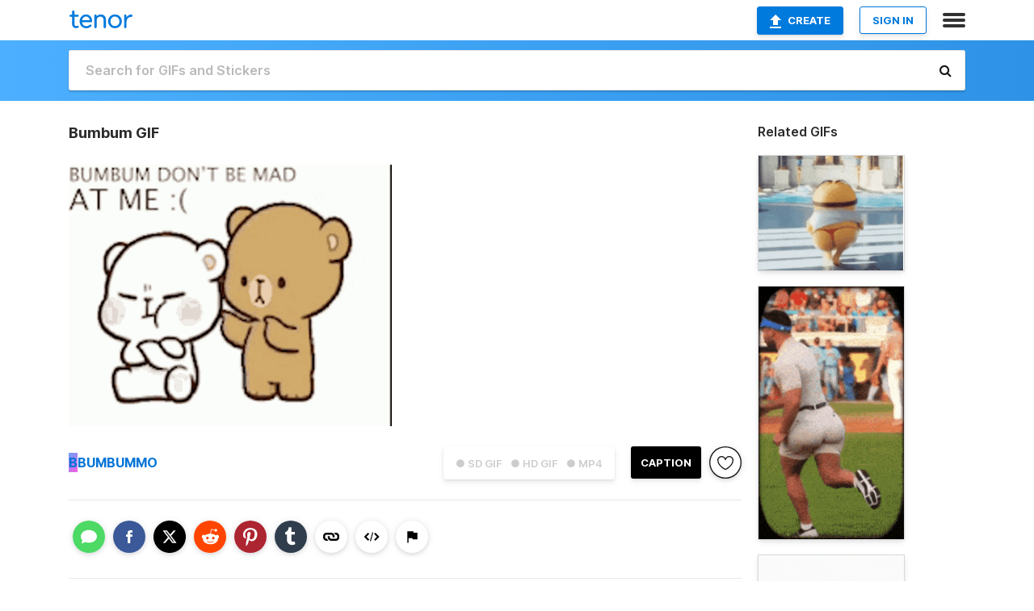

--- FILE ---
content_type: text/html; charset=utf-8
request_url: https://tenor.com/view/bumbum-gif-24608182
body_size: 16887
content:
<!DOCTYPE html>
<html lang="en" dir="ltr"><head><script id="data" type="text/x-cache" nonce="MDBmOTk5NTktYTNlYy00Zjg5LThiZWEtYTM5MjMxZTU0MGY2">[base64]</script><title class="dynamic">Bumbum GIF - BUMBUM - Discover &amp; Share GIFs</title><link class="dynamic" rel="canonical" href="https://tenor.com/view/bumbum-gif-24608182"><meta class="dynamic" name="keywords" content="BUMBUM,gif,animated gif,gifs,meme"><meta class="dynamic" name="description" content="The perfect BUMBUM Animated GIF for your conversation. Discover and Share the best GIFs on Tenor."><meta class="dynamic" name="twitter:title" content="Bumbum GIF - BUMBUM - Discover &amp; Share GIFs"><meta class="dynamic" name="twitter:description" content="The perfect BUMBUM Animated GIF for your conversation. Discover and Share the best GIFs on Tenor."><meta class="dynamic" name="twitter:site" content="@gifkeyboard"><meta class="dynamic" name="twitter:app:name:iphone" content="GIF Keyboard"><meta class="dynamic" name="twitter:app:name:ipad" content="GIF Keyboard"><meta class="dynamic" name="twitter:app:name:googleplay" content="GIF Keyboard"><meta class="dynamic" name="twitter:app:id:iphone" content="917932200"><meta class="dynamic" name="twitter:app:id:ipad" content="917932200"><meta class="dynamic" name="twitter:app:id:googleplay" content="com.riffsy.FBMGIFApp"><meta class="dynamic" property="al:ios:app_name" content="GIF Keyboard"><meta class="dynamic" property="al:ios:app_store_id" content="917932200"><meta class="dynamic" property="al:android:package" content="com.riffsy.FBMGIFApp"><meta class="dynamic" property="al:android:app_name" content="GIF Keyboard"><meta class="dynamic" property="fb:app_id" content="374882289330575"><meta class="dynamic" property="og:site_name" content="Tenor"><meta class="dynamic" property="og:title" content="Bumbum GIF - BUMBUM - Discover &amp; Share GIFs"><meta class="dynamic" name="apple-itunes-app" content="app-id=917932200,app-argument=https://tenor.com/view/bumbum-gif-24608182"><meta class="dynamic" name="twitter:app:url:iphone" content="riffsykeyboard://riff/2441126456495363067"><meta class="dynamic" name="twitter:app:url:ipad" content="riffsykeyboard://riff/2441126456495363067"><meta class="dynamic" name="twitter:app:url:googleplay" content="riffsy://gifs/2441126456495363067"><meta class="dynamic" property="al:ios:url" content="riffsykeyboard://riff/2441126456495363067"><meta class="dynamic" property="al:android:url" content="riffsy://gifs/2441126456495363067"><link class="dynamic" rel="alternate" href="ios-app://917932200/riffsykeyboard/riff/2441126456495363067"><link class="dynamic" rel="alternate" href="android-app://com.riffsy.FBMGIFApp/riffsy/gifs/2441126456495363067"><meta class="dynamic" name="twitter:image" content="https://media1.tenor.com/m/IeCflBs20_sAAAAC/bumbum.gif"><meta class="dynamic" name="twitter:card" content="player"><meta class="dynamic" name="twitter:player" content="undefined?playertype=card"><meta class="dynamic" name="twitter:player:width" content="498"><meta class="dynamic" name="twitter:player:height" content="403"><meta class="dynamic" name="twitter:player:stream" content="https://media.tenor.com/IeCflBs20_sAAAPo/bumbum.mp4"><meta class="dynamic" name="twitter:player:stream:content_type" content="video/mp4"><link class="dynamic" rel="alternate" type="application/json+oembed" title="GIF oEmbed Profile" href="https://tenor.com/oembed?url=https%3A%2F%2Ftenor.com%2Fview%2Fbumbum-gif-24608182"><link class="dynamic" rel="alternate" type="text/xml+oembed" title="GIF oEmbed Profile" href="https://tenor.com/oembed?url=https%3A%2F%2Ftenor.com%2Fview%2Fbumbum-gif-24608182&amp;format=xml"><link rel="image_src" href="https://media1.tenor.com/m/IeCflBs20_sAAAAC/bumbum.gif"><meta class="dynamic" property="og:url" content="https://media1.tenor.com/m/IeCflBs20_sAAAAC/bumbum.gif"><meta class="dynamic" property="og:description" content="Click to view the GIF"><meta class="dynamic" property="og:type" content="video.other"><meta class="dynamic" property="og:image" content="https://media1.tenor.com/m/IeCflBs20_sAAAAC/bumbum.gif"><meta class="dynamic" property="og:image:type" content="image/gif"><meta class="dynamic" property="og:image:width" content="498"><meta class="dynamic" property="og:image:height" content="403"><meta class="dynamic" property="og:video" content="https://media.tenor.com/IeCflBs20_sAAAPo/bumbum.mp4"><meta class="dynamic" property="og:video:secure_url" content="https://media.tenor.com/IeCflBs20_sAAAPo/bumbum.mp4"><meta class="dynamic" property="og:video:type" content="video/mp4"><meta class="dynamic" property="og:video:width" content="640"><meta class="dynamic" property="og:video:height" content="518"><meta class="dynamic" property="og:video" content="https://media.tenor.com/IeCflBs20_sAAAPs/bumbum.webm"><meta class="dynamic" property="og:video:secure_url" content="https://media.tenor.com/IeCflBs20_sAAAPs/bumbum.webm"><meta class="dynamic" property="og:video:type" content="video/webm"><meta class="dynamic" property="og:video:width" content="640"><meta class="dynamic" property="og:video:height" content="518"><script class="dynamic" type="application/ld+json">{"@context":"http:\u002F\u002Fschema.org","@type":"Article","author":"BUMBUMMO","creator":"BUMBUMMO","headline":"Bumbum GIF - BUMBUM - Discover & Share GIFs","name":"Bumbum GIF - BUMBUM - Discover & Share GIFs","url":"https:\u002F\u002Ftenor.com\u002Fview\u002Fbumbum-gif-24608182","mainEntityOfPage":"https:\u002F\u002Ftenor.com\u002Fview\u002Fbumbum-gif-24608182","keywords":"BUMBUM,gif,animated gif,gifs,meme","dateModified":"2022-01-22T23:17:27.747Z","datePublished":"2022-01-22T23:17:27.747Z","publisher":{"@context":"http:\u002F\u002Fschema.org","@type":"Organization","name":"Tenor","logo":{"@type":"ImageObject","url":"https:\u002F\u002Ftenor.com\u002Fassets\u002Fimg\u002Ftenor-app-icon.png"},"sameAs":["https:\u002F\u002Ftwitter.com\u002Fgifkeyboard","https:\u002F\u002Fwww.facebook.com\u002Ftenorapp\u002F","https:\u002F\u002Fwww.linkedin.com\u002Fcompany\u002Ftenorinc\u002F"]},"image":{"@context":"http:\u002F\u002Fschema.org","@type":"ImageObject","author":"BUMBUMMO","creator":"BUMBUMMO","name":"Bumbum GIF - BUMBUM - Discover & Share GIFs","keywords":"BUMBUM,gif,animated gif,gifs,meme","description":"The perfect BUMBUM Animated GIF for your conversation. Discover and Share the best GIFs on Tenor.","url":"https:\u002F\u002Ftenor.com\u002Fview\u002Fbumbum-gif-24608182","contentUrl":"https:\u002F\u002Fmedia1.tenor.com\u002Fm\u002FIeCflBs20_sAAAAC\u002Fbumbum.gif","thumbnailUrl":"https:\u002F\u002Fmedia.tenor.com\u002FIeCflBs20_sAAAAe\u002Fbumbum.png","width":498,"height":403,"dateCreated":"2022-01-22T23:17:27.747Z","uploadDate":"2022-01-22T23:17:27.747Z","representativeOfPage":true},"video":{"@context":"http:\u002F\u002Fschema.org","@type":"VideoObject","author":"BUMBUMMO","creator":"BUMBUMMO","name":"Bumbum GIF - BUMBUM - Discover & Share GIFs","keywords":"BUMBUM,gif,animated gif,gifs,meme","description":"The perfect BUMBUM Animated GIF for your conversation. Discover and Share the best GIFs on Tenor.","url":"https:\u002F\u002Ftenor.com\u002Fview\u002Fbumbum-gif-24608182","contentUrl":"https:\u002F\u002Fmedia.tenor.com\u002FIeCflBs20_sAAAPo\u002Fbumbum.mp4","thumbnailUrl":"https:\u002F\u002Fmedia.tenor.com\u002FIeCflBs20_sAAAAe\u002Fbumbum.png","width":640,"height":518,"dateCreated":"2022-01-22T23:17:27.747Z","uploadDate":"2022-01-22T23:17:27.747Z","duration":"PT0M3S"}}</script><link rel="preconnect" href="https://www.googletagmanager.com"><link rel="preconnect" href="https://www.google-analytics.com"><link rel="dns-prefetch" href="//media.tenor.com"><link rel="preconnect" href="https://media.tenor.com"><link rel="stylesheet" type="text/css" href="/assets/dist/main.min.css?release=r260116-1-master-85a2"><meta charset="UTF-8"><meta name="viewport" content="width=device-width, initial-scale=1"><link rel="manifest" href="/assets/manifest.json"><link rel="shortcut icon" type="image/png" href="/assets/img/favicon/favicon-16x16.png"><link rel="apple-touch-icon" sizes="57x57" href="/assets/img/favicon/apple-touch-icon-57x57.png"><link rel="apple-touch-icon" sizes="60x60" href="/assets/img/favicon/apple-touch-icon-60x60.png"><link rel="apple-touch-icon" sizes="72x72" href="/assets/img/favicon/apple-touch-icon-72x72.png"><link rel="icon" type="image/png" href="/assets/img/favicon/favicon-16x16.png" sizes="16x16"><link rel="icon" type="image/png" href="/assets/img/favicon/favicon-32x32.png" sizes="32x32"><link rel="search" type="application/opensearchdescription+xml" href="/opensearch.xml" title="Tenor"><link rel="alternate" hreflang="x-default" href="https://tenor.com/view/bumbum-gif-24608182"><link rel="alternate" hreflang="af" href="https://tenor.com/af/view/bumbum-gif-24608182"><link rel="alternate" hreflang="am" href="https://tenor.com/am/view/bumbum-gif-24608182"><link rel="alternate" hreflang="az" href="https://tenor.com/az/view/bumbum-gif-24608182"><link rel="alternate" hreflang="be" href="https://tenor.com/be/view/bumbum-gif-24608182"><link rel="alternate" hreflang="bg" href="https://tenor.com/bg/view/bumbum-gif-24608182"><link rel="alternate" hreflang="bn" href="https://tenor.com/bn/view/bumbum-gif-24608182"><link rel="alternate" hreflang="bs" href="https://tenor.com/bs/view/bumbum-gif-24608182"><link rel="alternate" hreflang="ca" href="https://tenor.com/ca/view/bumbum-gif-24608182"><link rel="alternate" hreflang="cs" href="https://tenor.com/cs/view/bumbum-gif-24608182"><link rel="alternate" hreflang="da" href="https://tenor.com/da/view/bumbum-gif-24608182"><link rel="alternate" hreflang="de" href="https://tenor.com/de/view/bumbum-gif-24608182"><link rel="alternate" hreflang="de-AT" href="https://tenor.com/de-AT/view/bumbum-gif-24608182"><link rel="alternate" hreflang="de-CH" href="https://tenor.com/de-CH/view/bumbum-gif-24608182"><link rel="alternate" hreflang="el" href="https://tenor.com/el/view/bumbum-gif-24608182"><link rel="alternate" hreflang="en-AU" href="https://tenor.com/en-AU/view/bumbum-gif-24608182"><link rel="alternate" hreflang="en-CA" href="https://tenor.com/en-CA/view/bumbum-gif-24608182"><link rel="alternate" hreflang="en-GB" href="https://tenor.com/en-GB/view/bumbum-gif-24608182"><link rel="alternate" hreflang="en-IE" href="https://tenor.com/en-IE/view/bumbum-gif-24608182"><link rel="alternate" hreflang="en-IN" href="https://tenor.com/en-IN/view/bumbum-gif-24608182"><link rel="alternate" hreflang="en-NZ" href="https://tenor.com/en-NZ/view/bumbum-gif-24608182"><link rel="alternate" hreflang="en-SG" href="https://tenor.com/en-SG/view/bumbum-gif-24608182"><link rel="alternate" hreflang="en-ZA" href="https://tenor.com/en-ZA/view/bumbum-gif-24608182"><link rel="alternate" hreflang="es" href="https://tenor.com/es/view/bumbum-gif-24608182"><link rel="alternate" hreflang="es-419" href="https://tenor.com/es-419/view/bumbum-gif-24608182"><link rel="alternate" hreflang="es-AR" href="https://tenor.com/es-AR/view/bumbum-gif-24608182"><link rel="alternate" hreflang="es-BO" href="https://tenor.com/es-BO/view/bumbum-gif-24608182"><link rel="alternate" hreflang="es-CL" href="https://tenor.com/es-CL/view/bumbum-gif-24608182"><link rel="alternate" hreflang="es-CO" href="https://tenor.com/es-CO/view/bumbum-gif-24608182"><link rel="alternate" hreflang="es-CR" href="https://tenor.com/es-CR/view/bumbum-gif-24608182"><link rel="alternate" hreflang="es-DO" href="https://tenor.com/es-DO/view/bumbum-gif-24608182"><link rel="alternate" hreflang="es-EC" href="https://tenor.com/es-EC/view/bumbum-gif-24608182"><link rel="alternate" hreflang="es-GT" href="https://tenor.com/es-GT/view/bumbum-gif-24608182"><link rel="alternate" hreflang="es-HN" href="https://tenor.com/es-HN/view/bumbum-gif-24608182"><link rel="alternate" hreflang="es-MX" href="https://tenor.com/es-MX/view/bumbum-gif-24608182"><link rel="alternate" hreflang="es-NI" href="https://tenor.com/es-NI/view/bumbum-gif-24608182"><link rel="alternate" hreflang="es-PA" href="https://tenor.com/es-PA/view/bumbum-gif-24608182"><link rel="alternate" hreflang="es-PE" href="https://tenor.com/es-PE/view/bumbum-gif-24608182"><link rel="alternate" hreflang="es-PR" href="https://tenor.com/es-PR/view/bumbum-gif-24608182"><link rel="alternate" hreflang="es-PY" href="https://tenor.com/es-PY/view/bumbum-gif-24608182"><link rel="alternate" hreflang="es-SV" href="https://tenor.com/es-SV/view/bumbum-gif-24608182"><link rel="alternate" hreflang="es-US" href="https://tenor.com/es-US/view/bumbum-gif-24608182"><link rel="alternate" hreflang="es-UY" href="https://tenor.com/es-UY/view/bumbum-gif-24608182"><link rel="alternate" hreflang="es-VE" href="https://tenor.com/es-VE/view/bumbum-gif-24608182"><link rel="alternate" hreflang="et" href="https://tenor.com/et/view/bumbum-gif-24608182"><link rel="alternate" hreflang="eu" href="https://tenor.com/eu/view/bumbum-gif-24608182"><link rel="alternate" hreflang="fi" href="https://tenor.com/fi/view/bumbum-gif-24608182"><link rel="alternate" hreflang="fil" href="https://tenor.com/fil/view/bumbum-gif-24608182"><link rel="alternate" hreflang="fr" href="https://tenor.com/fr/view/bumbum-gif-24608182"><link rel="alternate" hreflang="fr-CA" href="https://tenor.com/fr-CA/view/bumbum-gif-24608182"><link rel="alternate" hreflang="fr-CH" href="https://tenor.com/fr-CH/view/bumbum-gif-24608182"><link rel="alternate" hreflang="gl" href="https://tenor.com/gl/view/bumbum-gif-24608182"><link rel="alternate" hreflang="gu" href="https://tenor.com/gu/view/bumbum-gif-24608182"><link rel="alternate" hreflang="hi" href="https://tenor.com/hi/view/bumbum-gif-24608182"><link rel="alternate" hreflang="hr" href="https://tenor.com/hr/view/bumbum-gif-24608182"><link rel="alternate" hreflang="hu" href="https://tenor.com/hu/view/bumbum-gif-24608182"><link rel="alternate" hreflang="hy" href="https://tenor.com/hy/view/bumbum-gif-24608182"><link rel="alternate" hreflang="id" href="https://tenor.com/id/view/bumbum-gif-24608182"><link rel="alternate" hreflang="is" href="https://tenor.com/is/view/bumbum-gif-24608182"><link rel="alternate" hreflang="it" href="https://tenor.com/it/view/bumbum-gif-24608182"><link rel="alternate" hreflang="ja" href="https://tenor.com/ja/view/bumbum-gif-24608182"><link rel="alternate" hreflang="ka" href="https://tenor.com/ka/view/bumbum-gif-24608182"><link rel="alternate" hreflang="kk" href="https://tenor.com/kk/view/bumbum-gif-24608182"><link rel="alternate" hreflang="km" href="https://tenor.com/km/view/bumbum-gif-24608182"><link rel="alternate" hreflang="kn" href="https://tenor.com/kn/view/bumbum-gif-24608182"><link rel="alternate" hreflang="ko" href="https://tenor.com/ko/view/bumbum-gif-24608182"><link rel="alternate" hreflang="ky" href="https://tenor.com/ky/view/bumbum-gif-24608182"><link rel="alternate" hreflang="lo" href="https://tenor.com/lo/view/bumbum-gif-24608182"><link rel="alternate" hreflang="lt" href="https://tenor.com/lt/view/bumbum-gif-24608182"><link rel="alternate" hreflang="lv" href="https://tenor.com/lv/view/bumbum-gif-24608182"><link rel="alternate" hreflang="mk" href="https://tenor.com/mk/view/bumbum-gif-24608182"><link rel="alternate" hreflang="ml" href="https://tenor.com/ml/view/bumbum-gif-24608182"><link rel="alternate" hreflang="mn" href="https://tenor.com/mn/view/bumbum-gif-24608182"><link rel="alternate" hreflang="mo" href="https://tenor.com/mo/view/bumbum-gif-24608182"><link rel="alternate" hreflang="mr" href="https://tenor.com/mr/view/bumbum-gif-24608182"><link rel="alternate" hreflang="ms" href="https://tenor.com/ms/view/bumbum-gif-24608182"><link rel="alternate" hreflang="my" href="https://tenor.com/my/view/bumbum-gif-24608182"><link rel="alternate" hreflang="ne" href="https://tenor.com/ne/view/bumbum-gif-24608182"><link rel="alternate" hreflang="nl" href="https://tenor.com/nl/view/bumbum-gif-24608182"><link rel="alternate" hreflang="no" href="https://tenor.com/no/view/bumbum-gif-24608182"><link rel="alternate" hreflang="pa" href="https://tenor.com/pa/view/bumbum-gif-24608182"><link rel="alternate" hreflang="pl" href="https://tenor.com/pl/view/bumbum-gif-24608182"><link rel="alternate" hreflang="pt" href="https://tenor.com/pt/view/bumbum-gif-24608182"><link rel="alternate" hreflang="pt-BR" href="https://tenor.com/pt-BR/view/bumbum-gif-24608182"><link rel="alternate" hreflang="pt-PT" href="https://tenor.com/pt-PT/view/bumbum-gif-24608182"><link rel="alternate" hreflang="ro" href="https://tenor.com/ro/view/bumbum-gif-24608182"><link rel="alternate" hreflang="ru" href="https://tenor.com/ru/view/bumbum-gif-24608182"><link rel="alternate" hreflang="si" href="https://tenor.com/si/view/bumbum-gif-24608182"><link rel="alternate" hreflang="sk" href="https://tenor.com/sk/view/bumbum-gif-24608182"><link rel="alternate" hreflang="sl" href="https://tenor.com/sl/view/bumbum-gif-24608182"><link rel="alternate" hreflang="sq" href="https://tenor.com/sq/view/bumbum-gif-24608182"><link rel="alternate" hreflang="sr" href="https://tenor.com/sr/view/bumbum-gif-24608182"><link rel="alternate" hreflang="sr-Latn" href="https://tenor.com/sr-Latn/view/bumbum-gif-24608182"><link rel="alternate" hreflang="sv" href="https://tenor.com/sv/view/bumbum-gif-24608182"><link rel="alternate" hreflang="sw" href="https://tenor.com/sw/view/bumbum-gif-24608182"><link rel="alternate" hreflang="ta" href="https://tenor.com/ta/view/bumbum-gif-24608182"><link rel="alternate" hreflang="te" href="https://tenor.com/te/view/bumbum-gif-24608182"><link rel="alternate" hreflang="th" href="https://tenor.com/th/view/bumbum-gif-24608182"><link rel="alternate" hreflang="tl" href="https://tenor.com/tl/view/bumbum-gif-24608182"><link rel="alternate" hreflang="tr" href="https://tenor.com/tr/view/bumbum-gif-24608182"><link rel="alternate" hreflang="uk" href="https://tenor.com/uk/view/bumbum-gif-24608182"><link rel="alternate" hreflang="uz" href="https://tenor.com/uz/view/bumbum-gif-24608182"><link rel="alternate" hreflang="vi" href="https://tenor.com/vi/view/bumbum-gif-24608182"><link rel="alternate" hreflang="zh-CN" href="https://tenor.com/zh-CN/view/bumbum-gif-24608182"><link rel="alternate" hreflang="zh-HK" href="https://tenor.com/zh-HK/view/bumbum-gif-24608182"><link rel="alternate" hreflang="zh-TW" href="https://tenor.com/zh-TW/view/bumbum-gif-24608182"><link rel="alternate" hreflang="zu" href="https://tenor.com/zu/view/bumbum-gif-24608182"></head><body><script async type="text/javascript" src="/assets/dist/main.min.js?release=r260116-1-master-85a2" fetchpriority="high"></script><div id="root"><div class="BaseApp"><div class="Banner TOSBanner hidden"><div class="container"><span class="iconfont-remove" aria-hidden="true"></span>We&#039;ve updated our <span class="linkElements"><a href="/legal-terms" rel="noopener">Terms of Service</a> and <a href="https://policies.google.com/privacy?hl=en" rel="noopener">Privacy Policy</a></span>. By continuing you agree to Tenor&#039;s <span class="linkElements"><a href="/legal-terms" rel="noopener">Terms of Service</a> and <a href="https://policies.google.com/privacy?hl=en" rel="noopener">Privacy Policy</a></span>.</div></div><div class="Banner LanguageBanner hidden"><div class="container"><span class="iconfont-remove" aria-hidden="true"></span><div>Tenor.com has been translated based on your browser&#039;s language setting. If you want to change the language, click <span class="linkElements"><button>here</button></span>.</div></div></div><nav class="NavBar"><div class="container"><span itemscope itemtype="http://schema.org/Organization"><a class="navbar-brand" itemProp="url" href="/"><img src="/assets/img/tenor-logo.svg" width="80" height="22" alt="Tenor logo" itemprop="logo"></a></span><div class="nav-buttons"><div class="account-buttons"><a class="button upload-button" href="/gif-maker?utm_source=nav-bar&amp;utm_medium=internal&amp;utm_campaign=gif-maker-entrypoints"><img src="/assets/icons/upload-icon.svg" width="14" height="17" alt="Upload icon">Create</a><button class="white-button">SIGN IN</button></div><span class=" ToggleMenu"><span class="menu-button navicon-button x ToggleMenu-button"><div class="navicon"></div></span><div class="animated NavMenu"><div class="section"><div class="header">Products</div><ul><li><a href="https://apps.apple.com/app/apple-store/id917932200?pt=39040802&amp;ct=NavGifKeyboard&amp;mt=8" rel="noopener">GIF Keyboard</a></li><li><a href="https://play.google.com/store/apps/details?id=com.riffsy.FBMGIFApp" rel="noopener">Android</a></li><li><a href="/contentpartners">Content Partners</a></li></ul></div><div class="section"><div class="header">Explore</div><ul><li><button>Language</button></li><li><a href="/reactions">Reaction GIFs</a></li><li><a href="/explore">Explore GIFs</a></li></ul></div><div class="section"><div class="header">Company</div><ul><li><a href="/press">Press</a></li><li><a href="https://blog.tenor.com/" rel="noopener">Blog</a></li><li><a href="https://support.google.com/tenor" rel="noopener">FAQ</a></li><li><a href="/legal-terms">Terms and Privacy</a></li><li><a href="/assets/dist/licenses.txt" rel="noopener">Website Licenses</a></li><li><a href="https://support.google.com/tenor/gethelp?hl=en" rel="noopener">Contact Us</a></li></ul></div><div class="section"><div class="header">API</div><ul><li><a href="/gifapi" rel="noopener">Tenor GIF API</a></li><li><a href="https://developers.google.com/tenor/guides/endpoints" rel="noopener">GIF API Documentation</a></li></ul></div></div></span></div></div></nav><div class="TopBarComponent TopSearchBar"><div class="TopBar"><div class="container"><a class="navbar-brand" itemProp="url" href="/"><img src="/assets/img/tenor-logo-white.svg" width="80" height="22" alt="Tenor logo" itemprop="logo"></a><div class="search-bar-wrapper"><form class="SearchBar"><input name="q" value="" placeholder="Search for GIFs and Stickers" autocomplete="off"><span class="iconfont-search" aria-hidden="true"></span></form></div></div></div></div><div class="GifPage container page"><!--!--><div class="main-container"><h1 style="margin-bottom:30px;">Bumbum GIF</h1><div class="single-view-container" itemscope itemtype="http://schema.org/Article"><meta itemprop="url" content="https://tenor.com/view/bumbum-gif-24608182"><meta itemprop="mainEntityOfPage" content="https://tenor.com/view/bumbum-gif-24608182"><meta itemprop="keywords" content="BUMBUM,gif,animated gif,gifs,meme"><meta itemprop="dateModified" content="2022-01-22T23:17:27.747Z"><meta itemprop="datePublished" content="2022-01-22T23:17:27.747Z"><meta itemprop="author" content="BUMBUMMO"><meta itemprop="creator" content="BUMBUMMO"><meta itemprop="headline" content="Bumbum GIF - BUMBUM - Discover &amp; Share GIFs"><meta itemprop="name" content="Bumbum GIF - BUMBUM - Discover &amp; Share GIFs"><span class="hide" itemprop="publisher" itemscope itemtype="http://schema.org/Organization"><meta itemprop="name" content="Tenor"><meta itemprop="logo" content="https://tenor.com/assets/img/tenor-app-icon.png"></span><div><div id="single-gif-container"><div itemprop="image" itemscope itemtype="http://schema.org/ImageObject"><meta itemprop="keywords" content="BUMBUM,gif,animated gif,gifs,meme"><meta itemprop="dateCreated" content="2022-01-22T23:17:27.747Z"><meta itemprop="uploadDate" content="2022-01-22T23:17:27.747Z"><meta itemprop="author" content="BUMBUMMO"><meta itemprop="creator" content="BUMBUMMO"><meta itemprop="embedUrl"><meta itemprop="representativeOfPage" content="true"><meta itemprop="url" content="https://tenor.com/view/bumbum-gif-24608182"><meta itemprop="duration" content="PT0M3S"><meta itemprop="contentUrl" content="https://media1.tenor.com/m/IeCflBs20_sAAAAC/bumbum.gif"><meta itemprop="width" content="498"><meta itemprop="height" content="403"><div class="Gif" style="width:400px;height:323.75px;"><img src="https://media1.tenor.com/m/IeCflBs20_sAAAAd/bumbum.gif" width="400" height="323.75" alt="two teddy bears are sitting next to each other with the words bumbum don &#039;t be mad at me ." style="max-width:400px;min-height:;" fetchpriority="high"></div></div></div></div></div><div class="gif-details-container"><div class="gif-actions"><div class="extra-controls"><div class="QualityToggle"><button class="" disabled> ● SD GIF </button><button class="" disabled> ● HD GIF </button><button class="" disabled> ● MP4 </button></div><a class="caption-gif-button" href="/gif-maker?caption_item_id=2441126456495363067&amp;utm_source=gif-caption&amp;utm_medium=internal&amp;utm_campaign=gif-maker-entrypoints">CAPTION</a><span class="GifFavButton FavButton" aria-hidden="true"></span></div><div class="profile-info"><a rel="author" href="/users/bumbummo"><div class="ProfileImage" style="background-image:linear-gradient(135deg, #6ba1fa, #f55fe3);">B</div></a><a class="author-username" rel="author" href="/users/bumbummo">BUMBUMMO</a><span></span></div></div><div class="gif-details share-buttons"><a class="ShareIcon" href="https://apps.apple.com/app/apple-store/id917932200?pt=39040802&amp;ct=iMessageItemView&amp;mt=8" rel="noopener"><div class="Tooltip"><span class="content">Share to iMessage.</span></div><img src="/assets/img/icons/imessage.svg" alt="iMessage icon"></a><a class="ShareIcon" href="https://www.facebook.com/sharer/sharer.php?u=https%3A%2F%2Ftenor.com%2Fview%2Fbumbum-gif-24608182%3Futm_source%3Dshare-button%26utm_medium%3DSocial%26utm_content%3Dfacebook" rel="noopener"><div class="Tooltip"><span class="content">Share to Facebook.</span></div><img src="/assets/img/icons/facebook.svg" alt="Facebook icon"></a><a class="ShareIcon" href="https://twitter.com/share?url=https%3A%2F%2Ftenor.com%2Fview%2Fbumbum-gif-24608182%3Futm_source%3Dshare-button%26utm_medium%3DSocial%26utm_content%3Dtwitter&amp;via=gifkeyboard&amp;hashtags=BUMBUM" rel="noopener"><div class="Tooltip"><span class="content">Share to Twitter.</span></div><img src="/assets/img/icons/twitter.svg" alt="Twitter icon"></a><a class="ShareIcon" href="https://www.reddit.com/submit?url=https%3A%2F%2Ftenor.com%2Fview%2Fbumbum-gif-24608182%3Futm_source%3Dshare-button%26utm_medium%3DSocial%26utm_content%3Dreddit&amp;title=Bumbum%20GIF%20-%20BUMBUM%20-%20Discover%20%26%20Share%20GIFs" rel="noopener"><div class="Tooltip"><span class="content">Share to Reddit.</span></div><img src="/assets/img/icons/reddit.svg" alt="Reddit icon"></a><a class="ShareIcon" href="https://pinterest.com/pin/create/bookmarklet/?media=https%3A%2F%2Fmedia1.tenor.com%2Fm%2FIeCflBs20_sAAAAC%2Fbumbum.gif&amp;url=https%3A%2F%2Ftenor.com%2Fview%2Fbumbum-gif-24608182%3Futm_source%3Dshare-button%26utm_medium%3DSocial%26utm_content%3Dpinterest&amp;is_video=false&amp;description=Bumbum%20GIF%20-%20BUMBUM%20-%20Discover%20%26%20Share%20GIFs" rel="noopener"><div class="Tooltip"><span class="content">Share to Pinterest.</span></div><img src="/assets/img/icons/pinterest.svg" alt="Pinterest icon"></a><a class="ShareIcon" href="https://www.tumblr.com/share?v=3&amp;u=https%3A%2F%2Ftenor.com%2Fview%2Fbumbum-gif-24608182%3Futm_source%3Dshare-button%26utm_medium%3DSocial%26utm_content%3Dtumblr&amp;t=Bumbum%20GIF%20-%20BUMBUM%20-%20Discover%20%26%20Share%20GIFs&amp;tags=BUMBUM" rel="noopener"><div class="Tooltip"><span class="content">Share to Tumblr.</span></div><img src="/assets/img/icons/tumblr.svg" alt="Tumblr icon"></a><span class="ShareIcon"><div class="Tooltip"><span class="content">Copy link to clipboard.</span></div><img src="/assets/img/icons/link.svg" alt="link icon" data-clipboard-text="https://tenor.com/bPpSk.gif"></span><span class="ShareIcon"><div class="Tooltip"><span class="content">Copy embed to clipboard.</span></div><img src="/assets/img/icons/embed.svg" alt="embed icon" data-clipboard-text="&lt;div class=&quot;tenor-gif-embed&quot; data-postid=&quot;24608182&quot; data-share-method=&quot;host&quot; data-aspect-ratio=&quot;1.23552&quot; data-width=&quot;100%&quot;&gt;&lt;a href=&quot;https://tenor.com/view/bumbum-gif-24608182&quot;&gt;Bumbum GIF&lt;/a&gt;from &lt;a href=&quot;https://tenor.com/search/bumbum-gifs&quot;&gt;Bumbum GIFs&lt;/a&gt;&lt;/div&gt; &lt;script type=&quot;text/javascript&quot; async src=&quot;https://tenor.com/embed.js&quot;&gt;&lt;/script&gt;"></span><span class="FlagIcon"><div class="Tooltip"><span class="content">Report</span></div><img src="/assets/img/icons/flag.svg" alt="flag icon"></span></div><ul class="tag-list" style="width:100%;"><li><a href="/search/bumbum-gifs"><div class="RelatedTag" style="background-color:#B38B98;">BUMBUM</div></a></li></ul><div class="gif-details embed" style="display:block;"><h3>Share URL</h3><div class="Copybox share"><!--!--><input type="text" readonly data-clipboard-text="https://tenor.com/view/bumbum-gif-24608182" value="https://tenor.com/view/bumbum-gif-24608182"></div><br><br><h3>Embed</h3><div class="Copybox embed"><!--!--><input type="text" readonly data-clipboard-text="&lt;div class=&quot;tenor-gif-embed&quot; data-postid=&quot;24608182&quot; data-share-method=&quot;host&quot; data-aspect-ratio=&quot;1.23552&quot; data-width=&quot;100%&quot;&gt;&lt;a href=&quot;https://tenor.com/view/bumbum-gif-24608182&quot;&gt;Bumbum GIF&lt;/a&gt;from &lt;a href=&quot;https://tenor.com/search/bumbum-gifs&quot;&gt;Bumbum GIFs&lt;/a&gt;&lt;/div&gt; &lt;script type=&quot;text/javascript&quot; async src=&quot;https://tenor.com/embed.js&quot;&gt;&lt;/script&gt;" value="&lt;div class=&quot;tenor-gif-embed&quot; data-postid=&quot;24608182&quot; data-share-method=&quot;host&quot; data-aspect-ratio=&quot;1.23552&quot; data-width=&quot;100%&quot;&gt;&lt;a href=&quot;https://tenor.com/view/bumbum-gif-24608182&quot;&gt;Bumbum GIF&lt;/a&gt;from &lt;a href=&quot;https://tenor.com/search/bumbum-gifs&quot;&gt;Bumbum GIFs&lt;/a&gt;&lt;/div&gt; &lt;script type=&quot;text/javascript&quot; async src=&quot;https://tenor.com/embed.js&quot;&gt;&lt;/script&gt;"></div></div><div class="gif-details non-mobile-only"><h3>Details</h3><dl><dd>Content Description: two teddy bears are sitting next to each other with the words bumbum don &#039;t be mad at me .</dd><dd>File Size: 2254KB</dd><dd>Duration: 2.500 sec</dd><dd>Dimensions: 498x403</dd><dd>Created: 1/22/2022, 11:17:27 PM</dd></dl></div></div></div><div class="RelatedGifsContainer"><h3>Related GIFs</h3><div class="UniversalGifList" data-columns="1" style="height:1551.9090909090908px;"><div class="column"><figure class="UniversalGifListItem clickable" data-index="0" data-width="220" data-height="173" style="top:0px;"><a href="/view/minions-pool-funny-thong-gif-3008008413279032203"><div class="Gif"><picture><source type="video/mp4" srcset="https://media.tenor.com/Kb6XtvriE4sAAAP1/minions-pool.mp4 220w"><source media="(max-width:840px)" type="image/webp" srcset="https://media.tenor.com/Kb6XtvriE4sAAAA1/minions-pool.webp 200w"><img src="https://media.tenor.com/Kb6XtvriE4sAAAAM/minions-pool.gif" width="180" height="141.54545454545456" alt="a minion wearing sunglasses and a red thong is standing in front of a swimming pool" loading="lazy"></picture></div><div class="overlay"></div></a><div class="actions"><span class="GifFavButton FavButton" aria-hidden="true"></span></div><figcaption class="tags"><ul><li><a href="/search/minions-gifs">#minions</a></li><li><a href="/search/pool-gifs">#pool</a></li><li><a href="/search/funny-gifs">#funny</a></li><li><a href="/search/thong-gifs">#thong</a></li></ul></figcaption><!--!--></figure><figure class="UniversalGifListItem clickable" data-index="1" data-width="165" data-height="287" style="top:161.54545454545456px;"><a href="/view/bbl-groceries-gif-11010897895106518720"><div class="Gif"><picture><source type="video/mp4" srcset="https://media.tenor.com/mM6RTB_rnsAAAAP1/bbl-groceries.mp4 186w"><source media="(max-width:840px)" type="image/webp" srcset="https://media.tenor.com/mM6RTB_rnsAAAAA1/bbl-groceries.webp 116w"><img src="https://media.tenor.com/mM6RTB_rnsAAAAAM/bbl-groceries.gif" width="180" height="313.09090909090907" alt="a man wearing a white shirt and shorts is standing on a baseball field" loading="lazy"></picture></div><div class="overlay"></div></a><div class="actions"><span class="GifFavButton FavButton" aria-hidden="true"></span></div><figcaption class="tags"><ul><li><a href="/search/bbl-gifs">#bbl</a></li><li><a href="/search/groceries-gifs">#groceries</a></li></ul></figcaption><!--!--></figure><figure class="UniversalGifListItem clickable" data-index="2" data-width="220" data-height="220" style="top:494.6363636363636px;"><a href="/view/котики-gif-13474160663732406125"><div class="Gif"><picture><source type="video/mp4" srcset="https://media.tenor.com/uv3VvAhPx20AAAP1/%D0%BA%D0%BE%D1%82%D0%B8%D0%BA%D0%B8.mp4 320w"><source media="(max-width:840px)" type="image/webp" srcset="https://media.tenor.com/uv3VvAhPx20AAAA1/%D0%BA%D0%BE%D1%82%D0%B8%D0%BA%D0%B8.webp 200w"><img src="https://media.tenor.com/uv3VvAhPx20AAAAM/%D0%BA%D0%BE%D1%82%D0%B8%D0%BA%D0%B8.gif" width="180" height="180" alt="a cartoon cat is putting its paw on another cat &#039;s butt ." loading="lazy"></picture></div><div class="overlay"></div></a><div class="actions"><span class="GifFavButton FavButton" aria-hidden="true"></span></div><figcaption class="tags"><ul><li><a href="/search/котики-gifs">#Котики</a></li></ul></figcaption><!--!--></figure><figure class="UniversalGifListItem clickable" data-index="3" data-width="220" data-height="179" style="top:694.6363636363636px;"><a href="/view/party-cakes-tap-gif-14545760890042037060"><div class="Gif"><picture><source type="video/mp4" srcset="https://media.tenor.com/ydzsdna5s0QAAAP1/party-cakes-tap.mp4 320w"><source media="(max-width:840px)" type="image/webp" srcset="https://media.tenor.com/ydzsdna5s0QAAAA1/party-cakes-tap.webp 200w"><img src="https://media.tenor.com/ydzsdna5s0QAAAAM/party-cakes-tap.gif" width="180" height="146.45454545454547" alt="a white cat is sitting on top of a gray cat with the words `` sweet cheeks &#039;&#039; written on the bottom ." loading="lazy"></picture></div><div class="overlay"></div></a><div class="actions"><span class="GifFavButton FavButton" aria-hidden="true"></span></div><figcaption class="tags"><ul><li><a href="/search/party-cakes-gifs">#Party-Cakes</a></li><li><a href="/search/tap-gifs">#tap</a></li></ul></figcaption><!--!--></figure><figure class="UniversalGifListItem clickable" data-index="4" data-width="220" data-height="220" style="top:861.0909090909091px;"><a href="/view/wink-flirt-butt-pear-cute-gif-17352654"><div class="Gif"><picture><source media="(max-width:840px)" type="image/webp" srcset="https://media.tenor.com/KnDHr60rmwAAAAA1/wink-flirt.webp 200w"><img src="https://media.tenor.com/KnDHr60rmwAAAAAM/wink-flirt.gif" width="180" height="180" alt="a green pear with a red nose and eyes" loading="lazy"></picture></div><div class="overlay"></div></a><div class="actions"><span class="GifFavButton FavButton" aria-hidden="true"></span></div><figcaption class="tags"><ul><li><a href="/search/wink-gifs">#wink</a></li><li><a href="/search/flirt-gifs">#flirt</a></li><li><a href="/search/butt-gifs">#butt</a></li><li><a href="/search/pear-gifs">#pear</a></li></ul></figcaption><!--!--></figure><figure class="UniversalGifListItem clickable" data-index="5" data-width="220" data-height="159" style="top:1061.090909090909px;"><a href="/view/bunny-gif-13813869967601574104"><div class="Gif"><picture><source type="video/mp4" srcset="https://media.tenor.com/v7S5i-hUINgAAAP1/bunny.mp4 320w"><source media="(max-width:840px)" type="image/webp" srcset="https://media.tenor.com/v7S5i-hUINgAAAA1/bunny.webp 200w"><img src="https://media.tenor.com/v7S5i-hUINgAAAAM/bunny.gif" width="180" height="130.0909090909091" alt="a pixel art drawing of a white rabbit standing on its hind legs ." loading="lazy"></picture></div><div class="overlay"></div></a><div class="actions"><span class="GifFavButton FavButton" aria-hidden="true"></span></div><figcaption class="tags"><ul><li><a href="/search/bunny-gifs">#bunny</a></li></ul></figcaption><!--!--></figure><figure class="UniversalGifListItem clickable" data-index="6" data-width="165" data-height="294" style="top:1211.181818181818px;"><a href="/view/hh-gif-2557140404581828392"><div class="Gif"><picture><source type="video/mp4" srcset="https://media.tenor.com/I3zJpk_mBygAAAP1/hh.mp4 180w"><source media="(max-width:840px)" type="image/webp" srcset="https://media.tenor.com/I3zJpk_mBygAAAA1/hh.webp 114w"><img src="https://media.tenor.com/I3zJpk_mBygAAAAM/hh.gif" width="180" height="320.7272727272727" alt="a white dog with a black collar is standing on its hind legs ." loading="lazy"></picture></div><div class="overlay"></div></a><div class="actions"><span class="GifFavButton FavButton" aria-hidden="true"></span></div><figcaption class="tags"><ul><li><a href="/search/hh-gifs">#hh</a></li></ul></figcaption><!--!--></figure></div><script type="text/javascript" nonce="MDBmOTk5NTktYTNlYy00Zjg5LThiZWEtYTM5MjMxZTU0MGY2">/*! For license information please see inlineMathService.min.js.LICENSE.txt */
(()=>{"use strict";let t=!1,i=!1,e=!1;function s(){t=window.innerWidth<=840,i=/iphone|ipod|ipad/i.test(window.navigator.userAgent)&&!window.MSStream,e=/Chrome/.test(window.navigator.userAgent)}window.addEventListener("resize",function(){s()}),s();const n=Object.freeze({GIF:"gif",MEME:"meme",STICKER:"sticker"});class o{element;staticColumns;showShareCount;isUniversalGifList;DEFAULT_WIDTH;y;containerWidth;numColumns;i;colNum;currentColumnIdx;minBottomY;maxBottomY;columnTailItems;spacing;borderLeft;borderRight;paddingLeft;paddingRight;paddingTop;paddingBottom;constructor({element:t,staticColumns:i,showShareCount:e,isUniversalGifList:s}){this.element=t,this.staticColumns=i,this.showShareCount=e,this.isUniversalGifList=s,this.DEFAULT_WIDTH=1===this.staticColumns?200:400,this.y=0,this.containerWidth=0,this.numColumns=0,this.i=0,this.colNum=0,this.currentColumnIdx=0,this.minBottomY=0,this.maxBottomY=0,this.columnTailItems=[],this.spacing=10,this.borderLeft=0,this.borderRight=0,this.paddingLeft=0,this.paddingRight=0,this.paddingTop=0,this.paddingBottom=0,this.resetVars()}resetVars(){this.y=0,this.spacing=t?10:20;const i=this.element?window.getComputedStyle(this.element):null;for(this.paddingLeft=i?parseInt(i.getPropertyValue("padding-left")):0,this.paddingRight=i?parseInt(i.getPropertyValue("padding-right")):0,this.paddingTop=i?parseInt(i.getPropertyValue("padding-top")):0,this.paddingBottom=i?parseInt(i.getPropertyValue("padding-bottom")):0,this.borderLeft=i?parseInt(i.getPropertyValue("border-left-width")):0,this.borderRight=i?parseInt(i.getPropertyValue("border-right-width")):0,this.containerWidth=this.element&&this.element.offsetWidth?this.element.offsetWidth-this.paddingLeft-this.paddingRight-this.borderLeft-this.borderRight:this.DEFAULT_WIDTH,this.staticColumns?this.numColumns=this.staticColumns:this.containerWidth>1100?this.numColumns=4:this.containerWidth>576?this.numColumns=3:this.numColumns=2,this.i=0,this.maxBottomY=0,this.columnTailItems=[],this.colNum=0;this.colNum<this.numColumns;this.colNum++)this.columnTailItems[this.colNum]={bottomY:0,width:0,height:0,y:0,column:this.colNum,index:-1}}getItemDimsAndMediaType(t){return[0,0,""]}updateItem(t,i){}compute(t,i){if(i&&this.resetVars(),!t||0===t.length)return console.info("mathService: no data"),{loaderHeight:0,numColumns:0};let e=0;const s=(this.containerWidth-this.numColumns*this.spacing)/this.numColumns;let o,h=0,m=0,l="";for(;this.i<t.length;this.i++){for(o=t[this.i],[h,m,l]=this.getItemDimsAndMediaType(o),e=this.isUniversalGifList||l!==n.MEME&&l!==n.STICKER?s/h*m:s,this.currentColumnIdx=0,this.minBottomY=this.columnTailItems[this.currentColumnIdx].bottomY,this.colNum=1;this.colNum<this.numColumns;this.colNum++)this.columnTailItems[this.colNum].bottomY<this.minBottomY&&(this.currentColumnIdx=this.colNum,this.minBottomY=this.columnTailItems[this.currentColumnIdx].bottomY);this.y=this.minBottomY,this.showShareCount&&(this.y+=18),this.columnTailItems[this.currentColumnIdx]={width:s,height:e,y:this.y,bottomY:e+this.y+this.spacing,column:this.currentColumnIdx,index:this.i},this.updateItem(o,this.currentColumnIdx)}for(this.colNum=0;this.colNum<this.numColumns;this.colNum++)this.columnTailItems[this.colNum].bottomY>this.maxBottomY&&(this.maxBottomY=this.columnTailItems[this.colNum].bottomY);return{loaderHeight:this.maxBottomY+this.paddingTop+this.paddingBottom,numColumns:this.numColumns}}}class h extends o{getItemDimsAndMediaType(t){return[parseInt(t.dataset.width||"0"),parseInt(t.dataset.height||"0"),""]}updateItem(t,i){t.dataset.colIndex=i.toString();const e=this.columnTailItems[i],s=t.getElementsByTagName("img")[0];s.setAttribute("width",e.width.toString()),s.setAttribute("height",e.height.toString())}}const m=document.getElementsByClassName("GifList");let l,r,a,d,u,c,g,p,C,I;for(let t=0;t<m.length;t++){l=m[t],r=new h({element:l,staticColumns:parseInt(l.dataset.columns||"0"),showShareCount:!1,isUniversalGifList:!1}),a=l.getElementsByClassName("column"),u=a.length,g=[],p=Array(u).fill(!1),C=0;let i,e,s=0;for(;C<u;)d=a[s],d.children.length?(i=d.children[0],e=parseInt(i.dataset.index||"0"),g[e]=d.removeChild(i)):p[s]||(C++,p[s]=!0),s=(s+1)%u;const n=r.compute(g),o=n.numColumns-u;l.style.height=`${n.loaderHeight}px`;const f=a[a.length-1];if(o<0)for(let t=0;t>o;t--)f.parentNode?.removeChild(f);else if(o>0)for(let t=0;t<o;t++)c=document.createElement("div"),c.className="column",c.style.cssText="top: 0px;",f.parentNode?.insertBefore(c,f.nextSibling);for(a=l.getElementsByClassName("column");g.length;)I=g.shift(),a[parseInt(I.dataset.colIndex||"0")].appendChild(I)}})();
//# sourceMappingURL=/assets/dist/inlineMathService.min.js.map</script></div></div><!--!--></div><div class="ProgressBar" style="height:0;right:100vw;transition:right 2s linear;"></div><div class="DialogContainer"></div></div></div><script id="store-cache" type="text/x-cache" nonce="MDBmOTk5NTktYTNlYy00Zjg5LThiZWEtYTM5MjMxZTU0MGY2">{"appConfig":{},"config":{},"tags":{},"gifs":{"byId":{"24608182":{"results":[{"id":"2441126456495363067","legacy_info":{"post_id":"24608182"},"title":"","media_formats":{"webp":{"url":"https:\u002F\u002Fmedia.tenor.com\u002FIeCflBs20_sAAAAx\u002Fbumbum.webp","duration":2.5,"preview":"","dims":[498,403],"size":120170},"gifpreview":{"url":"https:\u002F\u002Fmedia.tenor.com\u002FIeCflBs20_sAAAAe\u002Fbumbum.png","duration":2.5,"preview":"","dims":[640,518],"size":41857},"tinygif":{"url":"https:\u002F\u002Fmedia.tenor.com\u002FIeCflBs20_sAAAAM\u002Fbumbum.gif","duration":2.5,"preview":"","dims":[220,178],"size":66674},"gif":{"url":"https:\u002F\u002Fmedia1.tenor.com\u002Fm\u002FIeCflBs20_sAAAAC\u002Fbumbum.gif","duration":2.5,"preview":"","dims":[498,403],"size":2307133},"mediumgif":{"url":"https:\u002F\u002Fmedia1.tenor.com\u002Fm\u002FIeCflBs20_sAAAAd\u002Fbumbum.gif","duration":2.5,"preview":"","dims":[640,518],"size":450221},"mp4":{"url":"https:\u002F\u002Fmedia.tenor.com\u002FIeCflBs20_sAAAPo\u002Fbumbum.mp4","duration":2.5,"preview":"","dims":[640,518],"size":256518},"tinywebp":{"url":"https:\u002F\u002Fmedia.tenor.com\u002FIeCflBs20_sAAAA1\u002Fbumbum.webp","duration":2.5,"preview":"","dims":[200,162],"size":72732},"webp_transparent":{"url":"https:\u002F\u002Fmedia.tenor.com\u002FIeCflBs20_sAAAAl\u002Fbumbum.webp","duration":2.5,"preview":"","dims":[200,162],"size":72732},"tinywebp_transparent":{"url":"https:\u002F\u002Fmedia.tenor.com\u002FIeCflBs20_sAAAAm\u002Fbumbum.webp","duration":2.5,"preview":"","dims":[200,162],"size":72732},"webm":{"url":"https:\u002F\u002Fmedia.tenor.com\u002FIeCflBs20_sAAAPs\u002Fbumbum.webm","duration":2.5,"preview":"","dims":[640,518],"size":62689},"tinymp4":{"url":"https:\u002F\u002Fmedia.tenor.com\u002FIeCflBs20_sAAAP1\u002Fbumbum.mp4","duration":2.5,"preview":"","dims":[288,232],"size":80235}},"bg_color":"","created":1642893447.747986,"content_description":"two teddy bears are sitting next to each other with the words bumbum don 't be mad at me .","h1_title":"Bumbum GIF","long_title":"Bumbum GIF - Bumbum GIFs","embed":"\u003Cdiv class=\"tenor-gif-embed\" data-postid=\"24608182\" data-share-method=\"host\" data-aspect-ratio=\"1.23552\" data-width=\"100%\"\u003E\u003Ca href=\"https:\u002F\u002Ftenor.com\u002Fview\u002Fbumbum-gif-24608182\"\u003EBumbum GIF\u003C\u002Fa\u003Efrom \u003Ca href=\"https:\u002F\u002Ftenor.com\u002Fsearch\u002Fbumbum-gifs\"\u003EBumbum GIFs\u003C\u002Fa\u003E\u003C\u002Fdiv\u003E \u003Cscript type=\"text\u002Fjavascript\" async src=\"https:\u002F\u002Ftenor.com\u002Fembed.js\"\u003E\u003C\u002Fscript\u003E","itemurl":"https:\u002F\u002Ftenor.com\u002Fview\u002Fbumbum-gif-24608182","url":"https:\u002F\u002Ftenor.com\u002FbPpSk.gif","tags":["BUMBUM"],"flags":[],"user":{"username":"BUMBUMMO","partnername":"","url":"https:\u002F\u002Ftenor.com\u002Fusers\u002FBUMBUMMO","tagline":"","userid":"10604263","profile_id":"4128809600715997286","avatars":{},"usertype":"user","partnerbanner":{},"partnercategories":[],"partnerlinks":[],"flags":[]},"hasaudio":false,"source_id":"","shares":53313,"policy_status":"POLICY_STATUS_UNSPECIFIED","index":0}],"promise":{},"loaded":true,"pending":false}},"related":{"24608182":{"results":[{"id":"3008008413279032203","legacy_info":{"post_id":"0"},"title":"","media_formats":{"mp4":{"url":"https:\u002F\u002Fmedia.tenor.com\u002FKb6XtvriE4sAAAPo\u002Fminions-pool.mp4","duration":1.5,"preview":"","dims":[220,174],"size":24466},"mediumgif":{"url":"https:\u002F\u002Fmedia1.tenor.com\u002Fm\u002FKb6XtvriE4sAAAAd\u002Fminions-pool.gif","duration":1.5,"preview":"","dims":[220,173],"size":239112},"webm":{"url":"https:\u002F\u002Fmedia.tenor.com\u002FKb6XtvriE4sAAAPs\u002Fminions-pool.webm","duration":1.5,"preview":"","dims":[220,173],"size":39975},"tinymp4":{"url":"https:\u002F\u002Fmedia.tenor.com\u002FKb6XtvriE4sAAAP1\u002Fminions-pool.mp4","duration":1.5,"preview":"","dims":[220,174],"size":24414},"gif":{"url":"https:\u002F\u002Fmedia1.tenor.com\u002Fm\u002FKb6XtvriE4sAAAAC\u002Fminions-pool.gif","duration":1.5,"preview":"","dims":[220,173],"size":358740},"gifpreview":{"url":"https:\u002F\u002Fmedia.tenor.com\u002FKb6XtvriE4sAAAAe\u002Fminions-pool.png","duration":0,"preview":"","dims":[220,173],"size":21744},"tinygif":{"url":"https:\u002F\u002Fmedia.tenor.com\u002FKb6XtvriE4sAAAAM\u002Fminions-pool.gif","duration":1.5,"preview":"","dims":[220,173],"size":239112},"tinywebp":{"url":"https:\u002F\u002Fmedia.tenor.com\u002FKb6XtvriE4sAAAA1\u002Fminions-pool.webp","duration":1.5,"preview":"","dims":[200,158],"size":33634},"webp":{"url":"https:\u002F\u002Fmedia.tenor.com\u002FKb6XtvriE4sAAAAx\u002Fminions-pool.webp","duration":1.5,"preview":"","dims":[220,174],"size":37444}},"bg_color":"","created":1745782749.688452,"content_description":"a minion wearing sunglasses and a red thong is standing in front of a swimming pool","h1_title":"Minions Pool GIF","long_title":"Minions Pool GIF - Minions Pool Funny GIFs","embed":"\u003Cdiv class=\"tenor-gif-embed\" data-postid=\"3008008413279032203\" data-share-method=\"host\" data-aspect-ratio=\"1.26437\" data-width=\"100%\"\u003E\u003Ca href=\"https:\u002F\u002Ftenor.com\u002Fview\u002Fminions-pool-funny-thong-gif-3008008413279032203\"\u003EMinions Pool GIF\u003C\u002Fa\u003Efrom \u003Ca href=\"https:\u002F\u002Ftenor.com\u002Fsearch\u002Fminions-gifs\"\u003EMinions GIFs\u003C\u002Fa\u003E\u003C\u002Fdiv\u003E \u003Cscript type=\"text\u002Fjavascript\" async src=\"https:\u002F\u002Ftenor.com\u002Fembed.js\"\u003E\u003C\u002Fscript\u003E","itemurl":"https:\u002F\u002Ftenor.com\u002Fview\u002Fminions-pool-funny-thong-gif-3008008413279032203","url":"https:\u002F\u002Ftenor.com\u002FdKmSc7djm3b.gif","tags":["minions","pool","funny","thong"],"flags":[],"user":{"username":"AnySue","partnername":"","url":"https:\u002F\u002Ftenor.com\u002Fusers\u002FAnySue","tagline":"SuzSquad Music - Listen on all Major Streaming Platforms - suzsquad.nicepage.io","userid":"0","profile_id":"14133486191189257840","avatars":{"32":"https:\u002F\u002Fc.tenor.com\u002F3\u002FPafg03j9_yEAAAfQ\u002Ftenor.png","75":"https:\u002F\u002Fc.tenor.com\u002F3\u002FPafg03j9_yEAAAfR\u002Ftenor.png","128":"https:\u002F\u002Fc.tenor.com\u002F3\u002FPafg03j9_yEAAAfS\u002Ftenor.png","256":"https:\u002F\u002Fc.tenor.com\u002F3\u002FPafg03j9_yEAAAfT\u002Ftenor.png"},"usertype":"user","partnerbanner":{},"partnercategories":[],"partnerlinks":[],"flags":[]},"hasaudio":false,"source_id":"","shares":745106,"policy_status":"POLICY_STATUS_UNSPECIFIED","index":0,"details":{"width":180,"height":141.54545454545456,"y":0,"bottomY":161.54545454545456,"column":0,"index":0}},{"id":"11010897895106518720","legacy_info":{"post_id":"200457441"},"title":"","media_formats":{"tinygif":{"url":"https:\u002F\u002Fmedia.tenor.com\u002FmM6RTB_rnsAAAAAM\u002Fbbl-groceries.gif","duration":12.6,"preview":"","dims":[165,287],"size":1163613},"mediumgif":{"url":"https:\u002F\u002Fmedia1.tenor.com\u002Fm\u002FmM6RTB_rnsAAAAAd\u002Fbbl-groceries.gif","duration":12.6,"preview":"","dims":[200,347],"size":2143383},"gif":{"url":"https:\u002F\u002Fmedia1.tenor.com\u002Fm\u002FmM6RTB_rnsAAAAAC\u002Fbbl-groceries.gif","duration":12.6,"preview":"","dims":[200,347],"size":2566752},"tinymp4":{"url":"https:\u002F\u002Fmedia.tenor.com\u002FmM6RTB_rnsAAAAP1\u002Fbbl-groceries.mp4","duration":12.6,"preview":"","dims":[186,320],"size":558964},"mp4":{"url":"https:\u002F\u002Fmedia.tenor.com\u002FmM6RTB_rnsAAAAPo\u002Fbbl-groceries.mp4","duration":12.6,"preview":"","dims":[200,348],"size":745654},"webm":{"url":"https:\u002F\u002Fmedia.tenor.com\u002FmM6RTB_rnsAAAAPs\u002Fbbl-groceries.webm","duration":12.6,"preview":"","dims":[200,347],"size":322426},"gifpreview":{"url":"https:\u002F\u002Fmedia.tenor.com\u002FmM6RTB_rnsAAAAAe\u002Fbbl-groceries.png","duration":0,"preview":"","dims":[200,347],"size":38751},"webp":{"url":"https:\u002F\u002Fmedia.tenor.com\u002FmM6RTB_rnsAAAAAx\u002Fbbl-groceries.webp","duration":12.6,"preview":"","dims":[200,348],"size":423214},"tinywebp":{"url":"https:\u002F\u002Fmedia.tenor.com\u002FmM6RTB_rnsAAAAA1\u002Fbbl-groceries.webp","duration":12.6,"preview":"","dims":[116,200],"size":180828},"tinywebp_transparent":{"url":"https:\u002F\u002Fmedia.tenor.com\u002FmM6RTB_rnsAAAAAm\u002Fbbl-groceries.webp","duration":12.6,"preview":"","dims":[116,200],"size":180828},"webp_transparent":{"url":"https:\u002F\u002Fmedia.tenor.com\u002FmM6RTB_rnsAAAAAl\u002Fbbl-groceries.webp","duration":12.6,"preview":"","dims":[200,347],"size":455084}},"bg_color":"","created":1683048287.762888,"content_description":"a man wearing a white shirt and shorts is standing on a baseball field","h1_title":"Bbl Groceries GIF","long_title":"Bbl Groceries GIF - Bbl Groceries GIFs","embed":"\u003Cdiv class=\"tenor-gif-embed\" data-postid=\"11010897895106518720\" data-share-method=\"host\" data-aspect-ratio=\"0.574713\" data-width=\"100%\"\u003E\u003Ca href=\"https:\u002F\u002Ftenor.com\u002Fview\u002Fbbl-groceries-gif-11010897895106518720\"\u003EBbl Groceries GIF\u003C\u002Fa\u003Efrom \u003Ca href=\"https:\u002F\u002Ftenor.com\u002Fsearch\u002Fbbl-gifs\"\u003EBbl GIFs\u003C\u002Fa\u003E\u003C\u002Fdiv\u003E \u003Cscript type=\"text\u002Fjavascript\" async src=\"https:\u002F\u002Ftenor.com\u002Fembed.js\"\u003E\u003C\u002Fscript\u003E","itemurl":"https:\u002F\u002Ftenor.com\u002Fview\u002Fbbl-groceries-gif-11010897895106518720","url":"https:\u002F\u002Ftenor.com\u002FnhybYjNZ0ns.gif","tags":["bbl","groceries"],"flags":[],"user":{"username":"shotsfiredp","partnername":"","url":"https:\u002F\u002Ftenor.com\u002Fusers\u002Fshotsfiredp","tagline":"","userid":"0","profile_id":"9435360857973105139","avatars":{"32":"https:\u002F\u002Fc.tenor.com\u002F3\u002FOnfO2VbrycsAAAfQ\u002Ftenor.png","75":"https:\u002F\u002Fc.tenor.com\u002F3\u002FOnfO2VbrycsAAAfR\u002Ftenor.png","128":"https:\u002F\u002Fc.tenor.com\u002F3\u002FOnfO2VbrycsAAAfS\u002Ftenor.png","256":"https:\u002F\u002Fc.tenor.com\u002F3\u002FOnfO2VbrycsAAAfT\u002Ftenor.png"},"usertype":"user","partnerbanner":{},"partnercategories":[],"partnerlinks":[],"flags":[]},"hasaudio":false,"source_id":"","shares":338886,"policy_status":"POLICY_STATUS_UNSPECIFIED","index":1,"details":{"width":180,"height":313.09090909090907,"y":161.54545454545456,"bottomY":494.6363636363636,"column":0,"index":1}},{"id":"13474160663732406125","legacy_info":{"post_id":"0"},"title":"","media_formats":{"gif":{"url":"https:\u002F\u002Fmedia1.tenor.com\u002Fm\u002Fuv3VvAhPx20AAAAC\u002F%D0%BA%D0%BE%D1%82%D0%B8%D0%BA%D0%B8.gif","duration":0.9,"preview":"","dims":[498,498],"size":1491598},"tinymp4":{"url":"https:\u002F\u002Fmedia.tenor.com\u002Fuv3VvAhPx20AAAP1\u002F%D0%BA%D0%BE%D1%82%D0%B8%D0%BA%D0%B8.mp4","duration":0.9,"preview":"","dims":[320,320],"size":16150},"mediumgif":{"url":"https:\u002F\u002Fmedia1.tenor.com\u002Fm\u002Fuv3VvAhPx20AAAAd\u002F%D0%BA%D0%BE%D1%82%D0%B8%D0%BA%D0%B8.gif","duration":0.9,"preview":"","dims":[498,498],"size":335963},"tinygif":{"url":"https:\u002F\u002Fmedia.tenor.com\u002Fuv3VvAhPx20AAAAM\u002F%D0%BA%D0%BE%D1%82%D0%B8%D0%BA%D0%B8.gif","duration":1,"preview":"","dims":[220,220],"size":63867},"gifpreview":{"url":"https:\u002F\u002Fmedia.tenor.com\u002Fuv3VvAhPx20AAAAe\u002F%D0%BA%D0%BE%D1%82%D0%B8%D0%BA%D0%B8.png","duration":0,"preview":"","dims":[498,498],"size":66854},"webm":{"url":"https:\u002F\u002Fmedia.tenor.com\u002Fuv3VvAhPx20AAAPs\u002F%D0%BA%D0%BE%D1%82%D0%B8%D0%BA%D0%B8.webm","duration":0.9,"preview":"","dims":[498,498],"size":30114},"tinywebp":{"url":"https:\u002F\u002Fmedia.tenor.com\u002Fuv3VvAhPx20AAAA1\u002F%D0%BA%D0%BE%D1%82%D0%B8%D0%BA%D0%B8.webp","duration":0.9,"preview":"","dims":[200,200],"size":18202},"mp4":{"url":"https:\u002F\u002Fmedia.tenor.com\u002Fuv3VvAhPx20AAAPo\u002F%D0%BA%D0%BE%D1%82%D0%B8%D0%BA%D0%B8.mp4","duration":0.9,"preview":"","dims":[498,498],"size":30022},"webp":{"url":"https:\u002F\u002Fmedia.tenor.com\u002Fuv3VvAhPx20AAAAx\u002F%D0%BA%D0%BE%D1%82%D0%B8%D0%BA%D0%B8.webp","duration":0.9,"preview":"","dims":[498,498],"size":50988}},"bg_color":"","created":1749977626.073405,"content_description":"a cartoon cat is putting its paw on another cat 's butt .","h1_title":"котики GIF","long_title":"котики GIF - котики GIFs","embed":"\u003Cdiv class=\"tenor-gif-embed\" data-postid=\"13474160663732406125\" data-share-method=\"host\" data-aspect-ratio=\"1\" data-width=\"100%\"\u003E\u003Ca href=\"https:\u002F\u002Ftenor.com\u002Fview\u002F%D0%BA%D0%BE%D1%82%D0%B8%D0%BA%D0%B8-gif-13474160663732406125\"\u003Eкотики GIF\u003C\u002Fa\u003Efrom \u003Ca href=\"https:\u002F\u002Ftenor.com\u002Fsearch\u002F%D0%BA%D0%BE%D1%82%D0%B8%D0%BA%D0%B8-gifs\"\u003Eкотики GIFs\u003C\u002Fa\u003E\u003C\u002Fdiv\u003E \u003Cscript type=\"text\u002Fjavascript\" async src=\"https:\u002F\u002Ftenor.com\u002Fembed.js\"\u003E\u003C\u002Fscript\u003E","itemurl":"https:\u002F\u002Ftenor.com\u002Fview\u002F%D0%BA%D0%BE%D1%82%D0%B8%D0%BA%D0%B8-gif-13474160663732406125","url":"https:\u002F\u002Ftenor.com\u002FqdvXGIhGr7V.gif","tags":["Котики"],"flags":[],"user":{"username":"SharpViolin","partnername":"","url":"https:\u002F\u002Ftenor.com\u002Fusers\u002FSharpViolin","tagline":"","userid":"0","profile_id":"10974985407779439627","avatars":{},"usertype":"user","partnerbanner":{},"partnercategories":[],"partnerlinks":[],"flags":[]},"hasaudio":false,"source_id":"","shares":58008,"policy_status":"POLICY_STATUS_UNSPECIFIED","index":2,"details":{"width":180,"height":180,"y":494.6363636363636,"bottomY":694.6363636363636,"column":0,"index":2}},{"id":"14545760890042037060","legacy_info":{"post_id":"0"},"title":"","media_formats":{"gif":{"url":"https:\u002F\u002Fmedia1.tenor.com\u002Fm\u002Fydzsdna5s0QAAAAC\u002Fparty-cakes-tap.gif","duration":1.9,"preview":"","dims":[498,404],"size":629932},"gifpreview":{"url":"https:\u002F\u002Fmedia.tenor.com\u002Fydzsdna5s0QAAAAe\u002Fparty-cakes-tap.png","duration":0,"preview":"","dims":[498,404],"size":54111},"mediumgif":{"url":"https:\u002F\u002Fmedia1.tenor.com\u002Fm\u002Fydzsdna5s0QAAAAd\u002Fparty-cakes-tap.gif","duration":1.9,"preview":"","dims":[498,404],"size":410990},"webm":{"url":"https:\u002F\u002Fmedia.tenor.com\u002Fydzsdna5s0QAAAPs\u002Fparty-cakes-tap.webm","duration":1.9,"preview":"","dims":[498,404],"size":52647},"tinymp4":{"url":"https:\u002F\u002Fmedia.tenor.com\u002Fydzsdna5s0QAAAP1\u002Fparty-cakes-tap.mp4","duration":1.9,"preview":"","dims":[320,260],"size":24315},"tinywebp":{"url":"https:\u002F\u002Fmedia.tenor.com\u002Fydzsdna5s0QAAAA1\u002Fparty-cakes-tap.webp","duration":1.9,"preview":"","dims":[200,162],"size":34508},"tinygif":{"url":"https:\u002F\u002Fmedia.tenor.com\u002Fydzsdna5s0QAAAAM\u002Fparty-cakes-tap.gif","duration":1.9,"preview":"","dims":[220,179],"size":108567},"mp4":{"url":"https:\u002F\u002Fmedia.tenor.com\u002Fydzsdna5s0QAAAPo\u002Fparty-cakes-tap.mp4","duration":1.9,"preview":"","dims":[498,404],"size":40078},"webp":{"url":"https:\u002F\u002Fmedia.tenor.com\u002Fydzsdna5s0QAAAAx\u002Fparty-cakes-tap.webp","duration":1.9,"preview":"","dims":[498,404],"size":84956}},"bg_color":"","created":1731723832.544712,"content_description":"a white cat is sitting on top of a gray cat with the words `` sweet cheeks '' written on the bottom .","h1_title":"Party Cakes Tap GIF","long_title":"Party Cakes Tap GIF - Party Cakes Tap GIFs","embed":"\u003Cdiv class=\"tenor-gif-embed\" data-postid=\"14545760890042037060\" data-share-method=\"host\" data-aspect-ratio=\"1.23267\" data-width=\"100%\"\u003E\u003Ca href=\"https:\u002F\u002Ftenor.com\u002Fview\u002Fparty-cakes-tap-gif-14545760890042037060\"\u003EParty Cakes Tap GIF\u003C\u002Fa\u003Efrom \u003Ca href=\"https:\u002F\u002Ftenor.com\u002Fsearch\u002Fparty+cakes-gifs\"\u003EParty Cakes GIFs\u003C\u002Fa\u003E\u003C\u002Fdiv\u003E \u003Cscript type=\"text\u002Fjavascript\" async src=\"https:\u002F\u002Ftenor.com\u002Fembed.js\"\u003E\u003C\u002Fscript\u003E","itemurl":"https:\u002F\u002Ftenor.com\u002Fview\u002Fparty-cakes-tap-gif-14545760890042037060","url":"https:\u002F\u002Ftenor.com\u002FruFTZDdbJK4.gif","tags":["Party Cakes","tap"],"flags":[],"user":{"username":"ktgley","partnername":"","url":"https:\u002F\u002Ftenor.com\u002Fusers\u002Fktgley","tagline":"","userid":"0","profile_id":"11076324940224160886","avatars":{},"usertype":"user","partnerbanner":{},"partnercategories":[],"partnerlinks":[],"flags":[]},"hasaudio":false,"source_id":"","shares":632688,"policy_status":"POLICY_STATUS_UNSPECIFIED","index":3,"details":{"width":180,"height":146.45454545454547,"y":694.6363636363636,"bottomY":861.0909090909091,"column":0,"index":3}},{"id":"3058163704323087104","legacy_info":{"post_id":"17352654"},"title":"","media_formats":{"webp":{"url":"https:\u002F\u002Fmedia.tenor.com\u002FKnDHr60rmwAAAAAx\u002Fwink-flirt.webp","duration":4.3,"preview":"","dims":[498,498],"size":147912},"tinygif":{"url":"https:\u002F\u002Fmedia.tenor.com\u002FKnDHr60rmwAAAAAM\u002Fwink-flirt.gif","duration":4.3,"preview":"","dims":[220,220],"size":44597},"tinywebp":{"url":"https:\u002F\u002Fmedia.tenor.com\u002FKnDHr60rmwAAAAA1\u002Fwink-flirt.webp","duration":4.3,"preview":"","dims":[200,200],"size":60624},"webm":{"url":"https:\u002F\u002Fmedia.tenor.com\u002FKnDHr60rmwAAAAPs\u002Fwink-flirt.webm","duration":4.3,"preview":"","dims":[640,640],"size":110164},"tinymp4":{"url":"https:\u002F\u002Fmedia.tenor.com\u002FKnDHr60rmwAAAAP1\u002Fwink-flirt.mp4","duration":4.3,"preview":"","dims":[208,208],"size":64232},"tinywebp_transparent":{"url":"https:\u002F\u002Fmedia.tenor.com\u002FKnDHr60rmwAAAAAm\u002Fwink-flirt.webp","duration":4.3,"preview":"","dims":[200,200],"size":60624},"gif":{"url":"https:\u002F\u002Fmedia1.tenor.com\u002Fm\u002FKnDHr60rmwAAAAAC\u002Fwink-flirt.gif","duration":4.3,"preview":"","dims":[498,498],"size":1649377},"mp4":{"url":"https:\u002F\u002Fmedia.tenor.com\u002FKnDHr60rmwAAAAPo\u002Fwink-flirt.mp4","duration":4.3,"preview":"","dims":[640,640],"size":327180},"gifpreview":{"url":"https:\u002F\u002Fmedia.tenor.com\u002FKnDHr60rmwAAAAAe\u002Fwink-flirt.png","duration":4.3,"preview":"","dims":[640,640],"size":7621},"webp_transparent":{"url":"https:\u002F\u002Fmedia.tenor.com\u002FKnDHr60rmwAAAAAl\u002Fwink-flirt.webp","duration":4.3,"preview":"","dims":[358,358],"size":111650},"mediumgif":{"url":"https:\u002F\u002Fmedia1.tenor.com\u002Fm\u002FKnDHr60rmwAAAAAd\u002Fwink-flirt.gif","duration":4.3,"preview":"","dims":[640,640],"size":215202}},"bg_color":"","created":1590781979.853892,"content_description":"a green pear with a red nose and eyes","h1_title":"Wink Flirt GIF","long_title":"Wink Flirt GIF - Wink Flirt Butt GIFs","embed":"\u003Cdiv class=\"tenor-gif-embed\" data-postid=\"17352654\" data-share-method=\"host\" data-aspect-ratio=\"1\" data-width=\"100%\"\u003E\u003Ca href=\"https:\u002F\u002Ftenor.com\u002Fview\u002Fwink-flirt-butt-pear-cute-gif-17352654\"\u003EWink Flirt GIF\u003C\u002Fa\u003Efrom \u003Ca href=\"https:\u002F\u002Ftenor.com\u002Fsearch\u002Fwink-gifs\"\u003EWink GIFs\u003C\u002Fa\u003E\u003C\u002Fdiv\u003E \u003Cscript type=\"text\u002Fjavascript\" async src=\"https:\u002F\u002Ftenor.com\u002Fembed.js\"\u003E\u003C\u002Fscript\u003E","itemurl":"https:\u002F\u002Ftenor.com\u002Fview\u002Fwink-flirt-butt-pear-cute-gif-17352654","url":"https:\u002F\u002Ftenor.com\u002FbkYnG.gif","tags":["wink","flirt","butt","pear","cute"],"flags":[],"user":{"username":"bastardkitty","partnername":"","url":"https:\u002F\u002Ftenor.com\u002Fusers\u002Fbastardkitty","tagline":"","userid":"583631","profile_id":"3457543174115265046","avatars":{},"usertype":"user","partnerbanner":{},"partnercategories":[],"partnerlinks":[],"flags":[]},"hasaudio":false,"source_id":"","shares":173388,"policy_status":"POLICY_STATUS_UNSPECIFIED","index":4,"details":{"width":180,"height":180,"y":861.0909090909091,"bottomY":1061.090909090909,"column":0,"index":4}},{"id":"13813869967601574104","legacy_info":{"post_id":"0"},"title":"","media_formats":{"tinywebp":{"url":"https:\u002F\u002Fmedia.tenor.com\u002Fv7S5i-hUINgAAAA1\u002Fbunny.webp","duration":1.9,"preview":"","dims":[200,144],"size":30250},"tinymp4":{"url":"https:\u002F\u002Fmedia.tenor.com\u002Fv7S5i-hUINgAAAP1\u002Fbunny.mp4","duration":1.9,"preview":"","dims":[320,232],"size":28845},"mediumgif":{"url":"https:\u002F\u002Fmedia1.tenor.com\u002Fm\u002Fv7S5i-hUINgAAAAd\u002Fbunny.gif","duration":1.9,"preview":"","dims":[498,358],"size":154275},"gif":{"url":"https:\u002F\u002Fmedia1.tenor.com\u002Fm\u002Fv7S5i-hUINgAAAAC\u002Fbunny.gif","duration":1.9,"preview":"","dims":[498,358],"size":334905},"webm":{"url":"https:\u002F\u002Fmedia.tenor.com\u002Fv7S5i-hUINgAAAPs\u002Fbunny.webm","duration":1.9,"preview":"","dims":[498,358],"size":53833},"webp":{"url":"https:\u002F\u002Fmedia.tenor.com\u002Fv7S5i-hUINgAAAAx\u002Fbunny.webp","duration":1.9,"preview":"","dims":[498,358],"size":79952},"tinygif":{"url":"https:\u002F\u002Fmedia.tenor.com\u002Fv7S5i-hUINgAAAAM\u002Fbunny.gif","duration":1.9,"preview":"","dims":[220,159],"size":45689},"mp4":{"url":"https:\u002F\u002Fmedia.tenor.com\u002Fv7S5i-hUINgAAAPo\u002Fbunny.mp4","duration":1.9,"preview":"","dims":[498,358],"size":32855},"gifpreview":{"url":"https:\u002F\u002Fmedia.tenor.com\u002Fv7S5i-hUINgAAAAe\u002Fbunny.png","duration":0,"preview":"","dims":[498,358],"size":16424}},"bg_color":"","created":1739188780.472926,"content_description":"a pixel art drawing of a white rabbit standing on its hind legs .","h1_title":"Bunny GIF","long_title":"Bunny GIF - Bunny GIFs","embed":"\u003Cdiv class=\"tenor-gif-embed\" data-postid=\"13813869967601574104\" data-share-method=\"host\" data-aspect-ratio=\"1.39106\" data-width=\"100%\"\u003E\u003Ca href=\"https:\u002F\u002Ftenor.com\u002Fview\u002Fbunny-gif-13813869967601574104\"\u003EBunny GIF\u003C\u002Fa\u003Efrom \u003Ca href=\"https:\u002F\u002Ftenor.com\u002Fsearch\u002Fbunny-gifs\"\u003EBunny GIFs\u003C\u002Fa\u003E\u003C\u002Fdiv\u003E \u003Cscript type=\"text\u002Fjavascript\" async src=\"https:\u002F\u002Ftenor.com\u002Fembed.js\"\u003E\u003C\u002Fscript\u003E","itemurl":"https:\u002F\u002Ftenor.com\u002Fview\u002Fbunny-gif-13813869967601574104","url":"https:\u002F\u002Ftenor.com\u002FqCBPLvI3yPc.gif","tags":["bunny"],"flags":[],"user":{"username":"acidsoulja","partnername":"","url":"https:\u002F\u002Ftenor.com\u002Fusers\u002Facidsoulja","tagline":"meow  (⎝(•̀ᵥᵥ•́)⎠) ᵐᵘʰᵃʰᵃ","userid":"0","profile_id":"13309006645733325495","avatars":{"32":"https:\u002F\u002Fc.tenor.com\u002F3\u002FzMc-AJ0j3_wAAAfQ\u002Ftenor.png","75":"https:\u002F\u002Fc.tenor.com\u002F3\u002FzMc-AJ0j3_wAAAfR\u002Ftenor.png","128":"https:\u002F\u002Fc.tenor.com\u002F3\u002FzMc-AJ0j3_wAAAfS\u002Ftenor.png","256":"https:\u002F\u002Fc.tenor.com\u002F3\u002FzMc-AJ0j3_wAAAfT\u002Ftenor.png"},"usertype":"user","partnerbanner":{},"partnercategories":[],"partnerlinks":[],"flags":[]},"hasaudio":false,"source_id":"","shares":200911,"policy_status":"POLICY_STATUS_UNSPECIFIED","index":5,"details":{"width":180,"height":130.0909090909091,"y":1061.090909090909,"bottomY":1211.181818181818,"column":0,"index":5}},{"id":"2557140404581828392","legacy_info":{"post_id":"0"},"title":"","media_formats":{"mediumgif":{"url":"https:\u002F\u002Fmedia1.tenor.com\u002Fm\u002FI3zJpk_mBygAAAAd\u002Fhh.gif","duration":11.1,"preview":"","dims":[211,374],"size":2170316},"gifpreview":{"url":"https:\u002F\u002Fmedia.tenor.com\u002FI3zJpk_mBygAAAAe\u002Fhh.png","duration":0,"preview":"","dims":[281,498],"size":50599},"tinygif":{"url":"https:\u002F\u002Fmedia.tenor.com\u002FI3zJpk_mBygAAAAM\u002Fhh.gif","duration":11.1,"preview":"","dims":[165,294],"size":701333},"webp":{"url":"https:\u002F\u002Fmedia.tenor.com\u002FI3zJpk_mBygAAAAx\u002Fhh.webp","duration":11.1,"preview":"","dims":[282,498],"size":570628},"tinywebp":{"url":"https:\u002F\u002Fmedia.tenor.com\u002FI3zJpk_mBygAAAA1\u002Fhh.webp","duration":11.1,"preview":"","dims":[114,200],"size":202770},"tinymp4":{"url":"https:\u002F\u002Fmedia.tenor.com\u002FI3zJpk_mBygAAAP1\u002Fhh.mp4","duration":11.1,"preview":"","dims":[180,320],"size":89595},"webm":{"url":"https:\u002F\u002Fmedia.tenor.com\u002FI3zJpk_mBygAAAPs\u002Fhh.webm","duration":11.1,"preview":"","dims":[281,498],"size":241557},"gif":{"url":"https:\u002F\u002Fmedia1.tenor.com\u002Fm\u002FI3zJpk_mBygAAAAC\u002Fhh.gif","duration":11.1,"preview":"","dims":[281,498],"size":5946471},"mp4":{"url":"https:\u002F\u002Fmedia.tenor.com\u002FI3zJpk_mBygAAAPo\u002Fhh.mp4","duration":11.1,"preview":"","dims":[282,498],"size":150494}},"bg_color":"","created":1742114934.743614,"content_description":"a white dog with a black collar is standing on its hind legs .","h1_title":"Hh GIF","long_title":"Hh GIF - Hh GIFs","embed":"\u003Cdiv class=\"tenor-gif-embed\" data-postid=\"2557140404581828392\" data-share-method=\"host\" data-aspect-ratio=\"0.564257\" data-width=\"100%\"\u003E\u003Ca href=\"https:\u002F\u002Ftenor.com\u002Fview\u002Fhh-gif-2557140404581828392\"\u003EHh GIF\u003C\u002Fa\u003Efrom \u003Ca href=\"https:\u002F\u002Ftenor.com\u002Fsearch\u002Fhh-gifs\"\u003EHh GIFs\u003C\u002Fa\u003E\u003C\u002Fdiv\u003E \u003Cscript type=\"text\u002Fjavascript\" async src=\"https:\u002F\u002Ftenor.com\u002Fembed.js\"\u003E\u003C\u002Fscript\u003E","itemurl":"https:\u002F\u002Ftenor.com\u002Fview\u002Fhh-gif-2557140404581828392","url":"https:\u002F\u002Ftenor.com\u002Fdc3TqY2Wpx6.gif","tags":["hh"],"flags":["audio"],"user":{"username":"calebsgif","partnername":"","url":"https:\u002F\u002Ftenor.com\u002Fusers\u002Fcalebsgif","tagline":"","userid":"0","profile_id":"12798271662301982974","avatars":{},"usertype":"user","partnerbanner":{},"partnercategories":[],"partnerlinks":[],"flags":[]},"hasaudio":true,"source_id":"","shares":183857,"policy_status":"POLICY_STATUS_UNSPECIFIED","index":6,"details":{"width":180,"height":320.7272727272727,"y":1211.181818181818,"bottomY":1551.9090909090908,"column":0,"index":6}},{"id":"11500241684324431737","legacy_info":{"post_id":"0"},"title":"","media_formats":{"gif":{"url":"https:\u002F\u002Fmedia1.tenor.com\u002Fm\u002Fn5kQ4YlMN3kAAAAC\u002Fdizznutcoconutapplezeyyab.gif","duration":0.6,"preview":"","dims":[498,297],"size":377795},"tinygif":{"url":"https:\u002F\u002Fmedia.tenor.com\u002Fn5kQ4YlMN3kAAAAM\u002Fdizznutcoconutapplezeyyab.gif","duration":0.6,"preview":"","dims":[220,132],"size":51369},"webm":{"url":"https:\u002F\u002Fmedia.tenor.com\u002Fn5kQ4YlMN3kAAAPs\u002Fdizznutcoconutapplezeyyab.webm","duration":0.6,"preview":"","dims":[498,297],"size":19067},"webp":{"url":"https:\u002F\u002Fmedia.tenor.com\u002Fn5kQ4YlMN3kAAAAx\u002Fdizznutcoconutapplezeyyab.webp","duration":0.6,"preview":"","dims":[498,298],"size":17902},"tinywebp":{"url":"https:\u002F\u002Fmedia.tenor.com\u002Fn5kQ4YlMN3kAAAA1\u002Fdizznutcoconutapplezeyyab.webp","duration":0.6,"preview":"","dims":[200,120],"size":4202},"mp4":{"url":"https:\u002F\u002Fmedia.tenor.com\u002Fn5kQ4YlMN3kAAAPo\u002Fdizznutcoconutapplezeyyab.mp4","duration":0.6,"preview":"","dims":[498,298],"size":23376},"tinymp4":{"url":"https:\u002F\u002Fmedia.tenor.com\u002Fn5kQ4YlMN3kAAAP1\u002Fdizznutcoconutapplezeyyab.mp4","duration":0.6,"preview":"","dims":[320,192],"size":6944},"mediumgif":{"url":"https:\u002F\u002Fmedia1.tenor.com\u002Fm\u002Fn5kQ4YlMN3kAAAAd\u002Fdizznutcoconutapplezeyyab.gif","duration":0.6,"preview":"","dims":[498,297],"size":258810},"gifpreview":{"url":"https:\u002F\u002Fmedia.tenor.com\u002Fn5kQ4YlMN3kAAAAe\u002Fdizznutcoconutapplezeyyab.png","duration":0,"preview":"","dims":[498,297],"size":71609}},"bg_color":"","created":1750943918.061548,"content_description":"a cartoon penguin is walking in the snow next to a white box .","h1_title":"Dizznutcoconutapplezeyyab GIF","long_title":"Dizznutcoconutapplezeyyab GIF - Dizznutcoconutapplezeyyab GIFs","embed":"\u003Cdiv class=\"tenor-gif-embed\" data-postid=\"11500241684324431737\" data-share-method=\"host\" data-aspect-ratio=\"1.67114\" data-width=\"100%\"\u003E\u003Ca href=\"https:\u002F\u002Ftenor.com\u002Fview\u002Fdizznutcoconutapplezeyyab-gif-11500241684324431737\"\u003EDizznutcoconutapplezeyyab GIF\u003C\u002Fa\u003Efrom \u003Ca href=\"https:\u002F\u002Ftenor.com\u002Fsearch\u002Fdizznutcoconutapplezeyyab-gifs\"\u003EDizznutcoconutapplezeyyab GIFs\u003C\u002Fa\u003E\u003C\u002Fdiv\u003E \u003Cscript type=\"text\u002Fjavascript\" async src=\"https:\u002F\u002Ftenor.com\u002Fembed.js\"\u003E\u003C\u002Fscript\u003E","itemurl":"https:\u002F\u002Ftenor.com\u002Fview\u002Fdizznutcoconutapplezeyyab-gif-11500241684324431737","url":"https:\u002F\u002Ftenor.com\u002FnRHol8UF67F.gif","tags":["dizznutcoconutapplezeyyab"],"flags":[],"user":{"username":"dizznutcoconut","partnername":"","url":"https:\u002F\u002Ftenor.com\u002Fusers\u002Fdizznutcoconut","tagline":"","userid":"0","profile_id":"15982754377038414497","avatars":{},"usertype":"user","partnerbanner":{},"partnercategories":[],"partnerlinks":[],"flags":[]},"hasaudio":false,"source_id":"","shares":1761,"policy_status":"POLICY_STATUS_UNSPECIFIED","index":7},{"id":"12718058201128672173","legacy_info":{"post_id":"23206365"},"title":"","media_formats":{"mediumgif":{"url":"https:\u002F\u002Fmedia1.tenor.com\u002Fm\u002FsH-ejP8Em60AAAAd\u002Fcute.gif","duration":1.5,"preview":"","dims":[356,640],"size":2829107},"tinymp4":{"url":"https:\u002F\u002Fmedia.tenor.com\u002FsH-ejP8Em60AAAP1\u002Fcute.mp4","duration":1.6,"preview":"","dims":[232,416],"size":122568},"tinywebp_transparent":{"url":"https:\u002F\u002Fmedia.tenor.com\u002FsH-ejP8Em60AAAAm\u002Fcute.webp","duration":1.5,"preview":"","dims":[113,200],"size":69318},"mp4":{"url":"https:\u002F\u002Fmedia.tenor.com\u002FsH-ejP8Em60AAAPo\u002Fcute.mp4","duration":1.5,"preview":"","dims":[356,640],"size":402659},"webp_transparent":{"url":"https:\u002F\u002Fmedia.tenor.com\u002FsH-ejP8Em60AAAAl\u002Fcute.webp","duration":1.5,"preview":"","dims":[223,398],"size":174184},"gif":{"url":"https:\u002F\u002Fmedia1.tenor.com\u002Fm\u002FsH-ejP8Em60AAAAC\u002Fcute.gif","duration":1.5,"preview":"","dims":[277,498],"size":2526319},"gifpreview":{"url":"https:\u002F\u002Fmedia.tenor.com\u002FsH-ejP8Em60AAAAe\u002Fcute.png","duration":1.5,"preview":"","dims":[356,640],"size":98169},"webp":{"url":"https:\u002F\u002Fmedia.tenor.com\u002FsH-ejP8Em60AAAAx\u002Fcute.webp","duration":1.5,"preview":"","dims":[277,498],"size":221772},"tinygif":{"url":"https:\u002F\u002Fmedia.tenor.com\u002FsH-ejP8Em60AAAAM\u002Fcute.gif","duration":1.5,"preview":"","dims":[220,396],"size":522267},"webm":{"url":"https:\u002F\u002Fmedia.tenor.com\u002FsH-ejP8Em60AAAPs\u002Fcute.webm","duration":1.5,"preview":"","dims":[356,640],"size":78294},"tinywebp":{"url":"https:\u002F\u002Fmedia.tenor.com\u002FsH-ejP8Em60AAAA1\u002Fcute.webp","duration":1.5,"preview":"","dims":[114,200],"size":69882}},"bg_color":"","created":1632510834.976134,"content_description":"a corgi dog is walking down a brick sidewalk .","h1_title":"Cute GIF","long_title":"Cute GIF - Cute GIFs","embed":"\u003Cdiv class=\"tenor-gif-embed\" data-postid=\"23206365\" data-share-method=\"host\" data-aspect-ratio=\"0.55625\" data-width=\"100%\"\u003E\u003Ca href=\"https:\u002F\u002Ftenor.com\u002Fview\u002Fcute-gif-23206365\"\u003ECute GIF\u003C\u002Fa\u003Efrom \u003Ca href=\"https:\u002F\u002Ftenor.com\u002Fsearch\u002Fcute-gifs\"\u003ECute GIFs\u003C\u002Fa\u003E\u003C\u002Fdiv\u003E \u003Cscript type=\"text\u002Fjavascript\" async src=\"https:\u002F\u002Ftenor.com\u002Fembed.js\"\u003E\u003C\u002Fscript\u003E","itemurl":"https:\u002F\u002Ftenor.com\u002Fview\u002Fcute-gif-23206365","url":"https:\u002F\u002Ftenor.com\u002FbJxcn.gif","tags":["CUTE"],"flags":[],"user":{"username":"isabelhfdzfernandezGRUAS","partnername":"","url":"https:\u002F\u002Ftenor.com\u002Fusers\u002FisabelhfdzfernandezGRUAS","tagline":"","userid":"9933878","profile_id":"17252132207366434013","avatars":{},"usertype":"user","partnerbanner":{},"partnercategories":[],"partnerlinks":[],"flags":[]},"hasaudio":false,"source_id":"","shares":865436,"policy_status":"POLICY_STATUS_UNSPECIFIED","index":8},{"id":"8233369163510503164","legacy_info":{"post_id":"16626415"},"title":"","media_formats":{"webm":{"url":"https:\u002F\u002Fmedia.tenor.com\u002FckLNocey1vwAAAPs\u002Fpatrick-the-star-working-my-ass-out.webm","duration":0.8,"preview":"","dims":[640,426],"size":78708},"webp_transparent":{"url":"https:\u002F\u002Fmedia.tenor.com\u002FckLNocey1vwAAAAl\u002Fpatrick-the-star-working-my-ass-out.webp","duration":0.8,"preview":"","dims":[498,332],"size":313384},"mp4":{"url":"https:\u002F\u002Fmedia.tenor.com\u002FckLNocey1vwAAAPo\u002Fpatrick-the-star-working-my-ass-out.mp4","duration":0.8,"preview":"","dims":[640,426],"size":529878},"tinygif":{"url":"https:\u002F\u002Fmedia.tenor.com\u002FckLNocey1vwAAAAM\u002Fpatrick-the-star-working-my-ass-out.gif","duration":0.8,"preview":"","dims":[220,146],"size":40355},"mediumgif":{"url":"https:\u002F\u002Fmedia1.tenor.com\u002Fm\u002FckLNocey1vwAAAAd\u002Fpatrick-the-star-working-my-ass-out.gif","duration":0.8,"preview":"","dims":[640,426],"size":1209928},"tinymp4":{"url":"https:\u002F\u002Fmedia.tenor.com\u002FckLNocey1vwAAAP1\u002Fpatrick-the-star-working-my-ass-out.mp4","duration":0.8,"preview":"","dims":[320,212],"size":58255},"tinywebp":{"url":"https:\u002F\u002Fmedia.tenor.com\u002FckLNocey1vwAAAA1\u002Fpatrick-the-star-working-my-ass-out.webp","duration":0.8,"preview":"","dims":[200,134],"size":46606},"gif":{"url":"https:\u002F\u002Fmedia1.tenor.com\u002Fm\u002FckLNocey1vwAAAAC\u002Fpatrick-the-star-working-my-ass-out.gif","duration":0.8,"preview":"","dims":[498,331],"size":1350713},"tinywebp_transparent":{"url":"https:\u002F\u002Fmedia.tenor.com\u002FckLNocey1vwAAAAm\u002Fpatrick-the-star-working-my-ass-out.webp","duration":0.8,"preview":"","dims":[200,134],"size":46606},"gifpreview":{"url":"https:\u002F\u002Fmedia.tenor.com\u002FckLNocey1vwAAAAe\u002Fpatrick-the-star-working-my-ass-out.png","duration":0.8,"preview":"","dims":[640,426],"size":112125},"webp":{"url":"https:\u002F\u002Fmedia.tenor.com\u002FckLNocey1vwAAAAx\u002Fpatrick-the-star-working-my-ass-out.webp","duration":0.8,"preview":"","dims":[498,331],"size":198826}},"bg_color":"","created":1584635592.757284,"content_description":"a cartoon of patrick star standing next to a tv that says thtf","h1_title":"Patrick The Star Working My Ass Out GIF","long_title":"Patrick The Star Working My Ass Out GIF - Patrick The Star Working My Ass Out GIFs","embed":"\u003Cdiv class=\"tenor-gif-embed\" data-postid=\"16626415\" data-share-method=\"host\" data-aspect-ratio=\"1.50235\" data-width=\"100%\"\u003E\u003Ca href=\"https:\u002F\u002Ftenor.com\u002Fview\u002Fpatrick-the-star-working-my-ass-out-gif-16626415\"\u003EPatrick The Star Working My Ass Out GIF\u003C\u002Fa\u003Efrom \u003Ca href=\"https:\u002F\u002Ftenor.com\u002Fsearch\u002Fpatrick+the+star-gifs\"\u003EPatrick The Star GIFs\u003C\u002Fa\u003E\u003C\u002Fdiv\u003E \u003Cscript type=\"text\u002Fjavascript\" async src=\"https:\u002F\u002Ftenor.com\u002Fembed.js\"\u003E\u003C\u002Fscript\u003E","itemurl":"https:\u002F\u002Ftenor.com\u002Fview\u002Fpatrick-the-star-working-my-ass-out-gif-16626415","url":"https:\u002F\u002Ftenor.com\u002FbhVr9.gif","tags":["Patrick The Star","Working My Ass Out"],"flags":[],"user":{"username":"mf1k","partnername":"","url":"https:\u002F\u002Ftenor.com\u002Fusers\u002Fmf1k","tagline":"","userid":"6293753","profile_id":"12105583810209951771","avatars":{},"usertype":"user","partnerbanner":{},"partnercategories":[],"partnerlinks":[],"flags":[]},"hasaudio":false,"source_id":"","shares":205423,"policy_status":"POLICY_STATUS_UNSPECIFIED","index":9},{"id":"5564740654398825172","legacy_info":{"post_id":"0"},"title":"","media_formats":{"webm":{"url":"https:\u002F\u002Fmedia.tenor.com\u002FTTnuJFSd4tQAAAPs\u002Fpapa-daddy.webm","duration":0.4,"preview":"","dims":[498,373],"size":19032},"tinygif":{"url":"https:\u002F\u002Fmedia.tenor.com\u002FTTnuJFSd4tQAAAAM\u002Fpapa-daddy.gif","duration":0.4,"preview":"","dims":[220,165],"size":23747},"gif":{"url":"https:\u002F\u002Fmedia1.tenor.com\u002Fm\u002FTTnuJFSd4tQAAAAC\u002Fpapa-daddy.gif","duration":0.4,"preview":"","dims":[498,373],"size":116757},"mp4":{"url":"https:\u002F\u002Fmedia.tenor.com\u002FTTnuJFSd4tQAAAPo\u002Fpapa-daddy.mp4","duration":0.4,"preview":"","dims":[498,374],"size":15162},"tinywebp":{"url":"https:\u002F\u002Fmedia.tenor.com\u002FTTnuJFSd4tQAAAA1\u002Fpapa-daddy.webp","duration":0.4,"preview":"","dims":[200,150],"size":8864},"mediumgif":{"url":"https:\u002F\u002Fmedia1.tenor.com\u002Fm\u002FTTnuJFSd4tQAAAAd\u002Fpapa-daddy.gif","duration":0.4,"preview":"","dims":[498,373],"size":89748},"gifpreview":{"url":"https:\u002F\u002Fmedia.tenor.com\u002FTTnuJFSd4tQAAAAe\u002Fpapa-daddy.png","duration":0,"preview":"","dims":[498,373],"size":44397},"webp":{"url":"https:\u002F\u002Fmedia.tenor.com\u002FTTnuJFSd4tQAAAAx\u002Fpapa-daddy.webp","duration":0.4,"preview":"","dims":[498,374],"size":26446},"tinymp4":{"url":"https:\u002F\u002Fmedia.tenor.com\u002FTTnuJFSd4tQAAAP1\u002Fpapa-daddy.mp4","duration":0.4,"preview":"","dims":[320,240],"size":10351}},"bg_color":"","created":1733303943.341251,"content_description":"a cartoon drawing of a hand pointing at a pillow with a plant growing out of it","h1_title":"Papa Daddy GIF","long_title":"Papa Daddy GIF - Papa Daddy GIFs","embed":"\u003Cdiv class=\"tenor-gif-embed\" data-postid=\"5564740654398825172\" data-share-method=\"host\" data-aspect-ratio=\"1.33155\" data-width=\"100%\"\u003E\u003Ca href=\"https:\u002F\u002Ftenor.com\u002Fview\u002Fpapa-daddy-gif-5564740654398825172\"\u003EPapa Daddy GIF\u003C\u002Fa\u003Efrom \u003Ca href=\"https:\u002F\u002Ftenor.com\u002Fsearch\u002Fpapa-gifs\"\u003EPapa GIFs\u003C\u002Fa\u003E\u003C\u002Fdiv\u003E \u003Cscript type=\"text\u002Fjavascript\" async src=\"https:\u002F\u002Ftenor.com\u002Fembed.js\"\u003E\u003C\u002Fscript\u003E","itemurl":"https:\u002F\u002Ftenor.com\u002Fview\u002Fpapa-daddy-gif-5564740654398825172","url":"https:\u002F\u002Ftenor.com\u002FgNeJzZpcQuu.gif","tags":["PaPa","daddy"],"flags":[],"user":{"username":"Meenoymee","partnername":"","url":"https:\u002F\u002Ftenor.com\u002Fusers\u002FMeenoymee","tagline":"","userid":"0","profile_id":"14678903545583182345","avatars":{},"usertype":"user","partnerbanner":{},"partnercategories":[],"partnerlinks":[],"flags":[]},"hasaudio":false,"source_id":"","shares":259231,"policy_status":"POLICY_STATUS_UNSPECIFIED","index":10},{"id":"10420459676485958541","legacy_info":{"post_id":"204784949"},"title":"","media_formats":{"tinywebp":{"url":"https:\u002F\u002Fmedia.tenor.com\u002FkJzo3aU6O40AAAA1\u002Fhop-on-once-human-hop-on.webp","duration":1.8,"preview":"","dims":[200,200],"size":98752},"mediumgif":{"url":"https:\u002F\u002Fmedia1.tenor.com\u002Fm\u002FkJzo3aU6O40AAAAd\u002Fhop-on-once-human-hop-on.gif","duration":1.8,"preview":"","dims":[220,220],"size":438601},"webp":{"url":"https:\u002F\u002Fmedia.tenor.com\u002FkJzo3aU6O40AAAAx\u002Fhop-on-once-human-hop-on.webp","duration":1.8,"preview":"","dims":[220,220],"size":122890},"gif":{"url":"https:\u002F\u002Fmedia1.tenor.com\u002Fm\u002FkJzo3aU6O40AAAAC\u002Fhop-on-once-human-hop-on.gif","duration":1.8,"preview":"","dims":[220,220],"size":503147},"webm":{"url":"https:\u002F\u002Fmedia.tenor.com\u002FkJzo3aU6O40AAAPs\u002Fhop-on-once-human-hop-on.webm","duration":1.8,"preview":"","dims":[220,220],"size":47672},"gifpreview":{"url":"https:\u002F\u002Fmedia.tenor.com\u002FkJzo3aU6O40AAAAe\u002Fhop-on-once-human-hop-on.png","duration":0,"preview":"","dims":[220,220],"size":35339},"mp4":{"url":"https:\u002F\u002Fmedia.tenor.com\u002FkJzo3aU6O40AAAPo\u002Fhop-on-once-human-hop-on.mp4","duration":1.8,"preview":"","dims":[220,220],"size":46497},"tinymp4":{"url":"https:\u002F\u002Fmedia.tenor.com\u002FkJzo3aU6O40AAAP1\u002Fhop-on-once-human-hop-on.mp4","duration":1.8,"preview":"","dims":[220,220],"size":46497},"tinygif":{"url":"https:\u002F\u002Fmedia.tenor.com\u002FkJzo3aU6O40AAAAM\u002Fhop-on-once-human-hop-on.gif","duration":1.8,"preview":"","dims":[220,220],"size":438601}},"bg_color":"","created":1721242466.653514,"content_description":"a man standing in a kitchen with the words hop on once human written above him","h1_title":"Hop On Once Human GIF","long_title":"Hop On Once Human GIF - Hop On Once Human Hop On Once Human GIFs","embed":"\u003Cdiv class=\"tenor-gif-embed\" data-postid=\"10420459676485958541\" data-share-method=\"host\" data-aspect-ratio=\"1\" data-width=\"100%\"\u003E\u003Ca href=\"https:\u002F\u002Ftenor.com\u002Fview\u002Fhop-on-once-human-hop-on-once-human-gif-10420459676485958541\"\u003EHop On Once Human GIF\u003C\u002Fa\u003Efrom \u003Ca href=\"https:\u002F\u002Ftenor.com\u002Fsearch\u002Fhop+on+once+human-gifs\"\u003EHop On Once Human GIFs\u003C\u002Fa\u003E\u003C\u002Fdiv\u003E \u003Cscript type=\"text\u002Fjavascript\" async src=\"https:\u002F\u002Ftenor.com\u002Fembed.js\"\u003E\u003C\u002Fscript\u003E","itemurl":"https:\u002F\u002Ftenor.com\u002Fview\u002Fhop-on-once-human-hop-on-once-human-gif-10420459676485958541","url":"https:\u002F\u002Ftenor.com\u002FmzVYKm92Wnh.gif","tags":["hop on once human","hop on","once human"],"flags":[],"user":{"username":"Djoobstil","partnername":"","url":"https:\u002F\u002Ftenor.com\u002Fusers\u002FDjoobstil","tagline":"","userid":"0","profile_id":"5449249420806184483","avatars":{"32":"https:\u002F\u002Fc.tenor.com\u002F3\u002Fr5WceV1oFjwAAAfQ\u002Ftenor.png","75":"https:\u002F\u002Fc.tenor.com\u002F3\u002Fr5WceV1oFjwAAAfR\u002Ftenor.png","128":"https:\u002F\u002Fc.tenor.com\u002F3\u002Fr5WceV1oFjwAAAfS\u002Ftenor.png","256":"https:\u002F\u002Fc.tenor.com\u002F3\u002Fr5WceV1oFjwAAAfT\u002Ftenor.png"},"usertype":"user","partnerbanner":{},"partnercategories":[],"partnerlinks":[],"flags":[]},"hasaudio":false,"source_id":"","shares":129387,"policy_status":"POLICY_STATUS_UNSPECIFIED","index":11},{"id":"7188740387956464282","legacy_info":{"post_id":"0"},"title":"","media_formats":{"mediumgif":{"url":"https:\u002F\u002Fmedia1.tenor.com\u002Fm\u002FY8OJS5amGpoAAAAd\u002Fwombat.gif","duration":1.8,"preview":"","dims":[374,374],"size":1882468},"mp4":{"url":"https:\u002F\u002Fmedia.tenor.com\u002FY8OJS5amGpoAAAPo\u002Fwombat.mp4","duration":1.8,"preview":"","dims":[498,498],"size":202583},"gif":{"url":"https:\u002F\u002Fmedia1.tenor.com\u002Fm\u002FY8OJS5amGpoAAAAC\u002Fwombat.gif","duration":1.8,"preview":"","dims":[498,498],"size":6533294},"tinygif":{"url":"https:\u002F\u002Fmedia.tenor.com\u002FY8OJS5amGpoAAAAM\u002Fwombat.gif","duration":1.9,"preview":"","dims":[220,220],"size":423654},"webm":{"url":"https:\u002F\u002Fmedia.tenor.com\u002FY8OJS5amGpoAAAPs\u002Fwombat.webm","duration":1.8,"preview":"","dims":[498,498],"size":183740},"tinywebp":{"url":"https:\u002F\u002Fmedia.tenor.com\u002FY8OJS5amGpoAAAA1\u002Fwombat.webp","duration":1.8,"preview":"","dims":[200,200],"size":194046},"tinymp4":{"url":"https:\u002F\u002Fmedia.tenor.com\u002FY8OJS5amGpoAAAP1\u002Fwombat.mp4","duration":1.8,"preview":"","dims":[320,320],"size":94104},"gifpreview":{"url":"https:\u002F\u002Fmedia.tenor.com\u002FY8OJS5amGpoAAAAe\u002Fwombat.png","duration":0,"preview":"","dims":[498,498],"size":160325},"webp":{"url":"https:\u002F\u002Fmedia.tenor.com\u002FY8OJS5amGpoAAAAx\u002Fwombat.webp","duration":1.8,"preview":"","dims":[498,498],"size":861498}},"bg_color":"","created":1732031199.430773,"content_description":"a wombat is standing in the grass near the water","h1_title":"Wombat GIF","long_title":"Wombat GIF - Wombat GIFs","embed":"\u003Cdiv class=\"tenor-gif-embed\" data-postid=\"7188740387956464282\" data-share-method=\"host\" data-aspect-ratio=\"1\" data-width=\"100%\"\u003E\u003Ca href=\"https:\u002F\u002Ftenor.com\u002Fview\u002Fwombat-gif-7188740387956464282\"\u003EWombat GIF\u003C\u002Fa\u003Efrom \u003Ca href=\"https:\u002F\u002Ftenor.com\u002Fsearch\u002Fwombat-gifs\"\u003EWombat GIFs\u003C\u002Fa\u003E\u003C\u002Fdiv\u003E \u003Cscript type=\"text\u002Fjavascript\" async src=\"https:\u002F\u002Ftenor.com\u002Fembed.js\"\u003E\u003C\u002Fscript\u003E","itemurl":"https:\u002F\u002Ftenor.com\u002Fview\u002Fwombat-gif-7188740387956464282","url":"https:\u002F\u002Ftenor.com\u002FiJcFB0zX0yY.gif","tags":["wombat"],"flags":[],"user":{"username":"ennui96","partnername":"","url":"https:\u002F\u002Ftenor.com\u002Fusers\u002Fennui96","tagline":"","userid":"0","profile_id":"13302531611311133935","avatars":{},"usertype":"user","partnerbanner":{},"partnercategories":[],"partnerlinks":[],"flags":[]},"hasaudio":false,"source_id":"","shares":64989,"policy_status":"POLICY_STATUS_UNSPECIFIED","index":12},{"id":"16450259421471229024","legacy_info":{"post_id":"220001562"},"title":"","media_formats":{"tinygif":{"url":"https:\u002F\u002Fmedia.tenor.com\u002F5EsPyV_QxGAAAAAM\u002Fminion.gif","duration":1.5,"preview":"","dims":[220,174],"size":209345},"webp":{"url":"https:\u002F\u002Fmedia.tenor.com\u002F5EsPyV_QxGAAAAAx\u002Fminion.webp","duration":1.5,"preview":"","dims":[462,364],"size":94150},"webm":{"url":"https:\u002F\u002Fmedia.tenor.com\u002F5EsPyV_QxGAAAAPs\u002Fminion.webm","duration":1.5,"preview":"","dims":[462,364],"size":49037},"tinymp4":{"url":"https:\u002F\u002Fmedia.tenor.com\u002F5EsPyV_QxGAAAAP1\u002Fminion.mp4","duration":1.5,"preview":"","dims":[320,254],"size":35282},"mediumgif":{"url":"https:\u002F\u002Fmedia1.tenor.com\u002Fm\u002F5EsPyV_QxGAAAAAd\u002Fminion.gif","duration":1.5,"preview":"","dims":[462,364],"size":697413},"mp4":{"url":"https:\u002F\u002Fmedia.tenor.com\u002F5EsPyV_QxGAAAAPo\u002Fminion.mp4","duration":1.5,"preview":"","dims":[462,364],"size":67658},"tinywebp":{"url":"https:\u002F\u002Fmedia.tenor.com\u002F5EsPyV_QxGAAAAA1\u002Fminion.webp","duration":1.5,"preview":"","dims":[200,158],"size":34124},"gifpreview":{"url":"https:\u002F\u002Fmedia.tenor.com\u002F5EsPyV_QxGAAAAAe\u002Fminion.png","duration":0,"preview":"","dims":[462,364],"size":58812},"gif":{"url":"https:\u002F\u002Fmedia1.tenor.com\u002Fm\u002F5EsPyV_QxGAAAAAC\u002Fminion.gif","duration":1.5,"preview":"","dims":[462,364],"size":875480}},"bg_color":"","created":1720468751.319485,"content_description":"a minion wearing a thong is standing in front of a pool and says lol .","h1_title":"Minion GIF","long_title":"Minion GIF - Minion GIFs","embed":"\u003Cdiv class=\"tenor-gif-embed\" data-postid=\"16450259421471229024\" data-share-method=\"host\" data-aspect-ratio=\"1.26923\" data-width=\"100%\"\u003E\u003Ca href=\"https:\u002F\u002Ftenor.com\u002Fview\u002Fminion-gif-16450259421471229024\"\u003EMinion GIF\u003C\u002Fa\u003Efrom \u003Ca href=\"https:\u002F\u002Ftenor.com\u002Fsearch\u002Fminion-gifs\"\u003EMinion GIFs\u003C\u002Fa\u003E\u003C\u002Fdiv\u003E \u003Cscript type=\"text\u002Fjavascript\" async src=\"https:\u002F\u002Ftenor.com\u002Fembed.js\"\u003E\u003C\u002Fscript\u003E","itemurl":"https:\u002F\u002Ftenor.com\u002Fview\u002Fminion-gif-16450259421471229024","url":"https:\u002F\u002Ftenor.com\u002FtLmwEhLy4rY.gif","tags":["minion"],"flags":[],"user":{"username":"Saimin0411","partnername":"","url":"https:\u002F\u002Ftenor.com\u002Fusers\u002FSaimin0411","tagline":"","userid":"0","profile_id":"14596691586086909063","avatars":{},"usertype":"user","partnerbanner":{},"partnercategories":[],"partnerlinks":[],"flags":[]},"hasaudio":false,"source_id":"","shares":1080441,"policy_status":"POLICY_STATUS_UNSPECIFIED","index":13},{"id":"9791202824221726302","legacy_info":{"post_id":"0"},"title":"","media_formats":{"gifpreview":{"url":"https:\u002F\u002Fmedia.tenor.com\u002Fh-FXF7WJll4AAAAe\u002Fwah-wahwah.png","duration":0,"preview":"","dims":[498,374],"size":95192},"mp4":{"url":"https:\u002F\u002Fmedia.tenor.com\u002Fh-FXF7WJll4AAAPo\u002Fwah-wahwah.mp4","duration":4.5,"preview":"","dims":[498,374],"size":86050},"tinygif":{"url":"https:\u002F\u002Fmedia.tenor.com\u002Fh-FXF7WJll4AAAAM\u002Fwah-wahwah.gif","duration":4.5,"preview":"","dims":[220,165],"size":298306},"gif":{"url":"https:\u002F\u002Fmedia1.tenor.com\u002Fm\u002Fh-FXF7WJll4AAAAC\u002Fwah-wahwah.gif","duration":4.5,"preview":"","dims":[498,374],"size":1846663},"webm":{"url":"https:\u002F\u002Fmedia.tenor.com\u002Fh-FXF7WJll4AAAPs\u002Fwah-wahwah.webm","duration":4.5,"preview":"","dims":[498,374],"size":99733},"mediumgif":{"url":"https:\u002F\u002Fmedia1.tenor.com\u002Fm\u002Fh-FXF7WJll4AAAAd\u002Fwah-wahwah.gif","duration":4.5,"preview":"","dims":[498,374],"size":1505094},"webp":{"url":"https:\u002F\u002Fmedia.tenor.com\u002Fh-FXF7WJll4AAAAx\u002Fwah-wahwah.webp","duration":4.4,"preview":"","dims":[498,374],"size":233012},"tinywebp":{"url":"https:\u002F\u002Fmedia.tenor.com\u002Fh-FXF7WJll4AAAA1\u002Fwah-wahwah.webp","duration":4.4,"preview":"","dims":[200,150],"size":70798},"tinymp4":{"url":"https:\u002F\u002Fmedia.tenor.com\u002Fh-FXF7WJll4AAAP1\u002Fwah-wahwah.mp4","duration":4.5,"preview":"","dims":[320,240],"size":42484}},"bg_color":"","created":1733524540.057775,"content_description":"a gif of a man working on a toilet with the caption \" you crack me up \"","h1_title":"Wah Wahwah GIF","long_title":"Wah Wahwah GIF - Wah Wahwah GIFs","embed":"\u003Cdiv class=\"tenor-gif-embed\" data-postid=\"9791202824221726302\" data-share-method=\"host\" data-aspect-ratio=\"1.33155\" data-width=\"100%\"\u003E\u003Ca href=\"https:\u002F\u002Ftenor.com\u002Fview\u002Fwah-wahwah-gif-9791202824221726302\"\u003EWah Wahwah GIF\u003C\u002Fa\u003Efrom \u003Ca href=\"https:\u002F\u002Ftenor.com\u002Fsearch\u002Fwah-gifs\"\u003EWah GIFs\u003C\u002Fa\u003E\u003C\u002Fdiv\u003E \u003Cscript type=\"text\u002Fjavascript\" async src=\"https:\u002F\u002Ftenor.com\u002Fembed.js\"\u003E\u003C\u002Fscript\u003E","itemurl":"https:\u002F\u002Ftenor.com\u002Fview\u002Fwah-wahwah-gif-9791202824221726302","url":"https:\u002F\u002Ftenor.com\u002FlPrYyB2KVxW.gif","tags":["WAH","WAHWAH"],"flags":[],"user":{"username":"Lemmeholdsum","partnername":"","url":"https:\u002F\u002Ftenor.com\u002Fusers\u002FLemmeholdsum","tagline":"","userid":"0","profile_id":"1273023278765247266","avatars":{},"usertype":"user","partnerbanner":{},"partnercategories":[],"partnerlinks":[],"flags":[]},"hasaudio":false,"source_id":"","shares":174025,"policy_status":"POLICY_STATUS_UNSPECIFIED","index":14},{"id":"13808577140673656383","legacy_info":{"post_id":"18100349"},"title":"","media_formats":{"tinymp4":{"url":"https:\u002F\u002Fmedia.tenor.com\u002Fv6Hrv5tutj8AAAP1\u002Fhips-tiktok.mp4","duration":5.4,"preview":"","dims":[186,234],"size":156344},"tinywebp":{"url":"https:\u002F\u002Fmedia.tenor.com\u002Fv6Hrv5tutj8AAAA1\u002Fhips-tiktok.webp","duration":5.4,"preview":"","dims":[160,200],"size":96486},"mp4":{"url":"https:\u002F\u002Fmedia.tenor.com\u002Fv6Hrv5tutj8AAAPo\u002Fhips-tiktok.mp4","duration":5.4,"preview":"","dims":[508,640],"size":985731},"webm":{"url":"https:\u002F\u002Fmedia.tenor.com\u002Fv6Hrv5tutj8AAAPs\u002Fhips-tiktok.webm","duration":5.4,"preview":"","dims":[508,640],"size":153230},"gif":{"url":"https:\u002F\u002Fmedia1.tenor.com\u002Fm\u002Fv6Hrv5tutj8AAAAC\u002Fhips-tiktok.gif","duration":5.4,"preview":"","dims":[395,498],"size":4839645},"webp_transparent":{"url":"https:\u002F\u002Fmedia.tenor.com\u002Fv6Hrv5tutj8AAAAl\u002Fhips-tiktok.webp","duration":5.4,"preview":"","dims":[368,464],"size":292200},"mediumgif":{"url":"https:\u002F\u002Fmedia1.tenor.com\u002Fm\u002Fv6Hrv5tutj8AAAAd\u002Fhips-tiktok.gif","duration":5.4,"preview":"","dims":[508,640],"size":3214768},"gifpreview":{"url":"https:\u002F\u002Fmedia.tenor.com\u002Fv6Hrv5tutj8AAAAe\u002Fhips-tiktok.png","duration":5.4,"preview":"","dims":[508,640],"size":101535},"tinygif":{"url":"https:\u002F\u002Fmedia.tenor.com\u002Fv6Hrv5tutj8AAAAM\u002Fhips-tiktok.gif","duration":5.4,"preview":"","dims":[220,277],"size":696341},"tinywebp_transparent":{"url":"https:\u002F\u002Fmedia.tenor.com\u002Fv6Hrv5tutj8AAAAm\u002Fhips-tiktok.webp","duration":5.4,"preview":"","dims":[159,200],"size":98766},"webp":{"url":"https:\u002F\u002Fmedia.tenor.com\u002Fv6Hrv5tutj8AAAAx\u002Fhips-tiktok.webp","duration":5.4,"preview":"","dims":[395,498],"size":295430}},"bg_color":"","created":1597347522.274145,"content_description":"a woman is sitting on a bed with a teddy bear in the background and holding a bag of chips .","h1_title":"Hips Tiktok GIF","long_title":"Hips Tiktok GIF - Hips Tiktok Noxsite GIFs","embed":"\u003Cdiv class=\"tenor-gif-embed\" data-postid=\"18100349\" data-share-method=\"host\" data-aspect-ratio=\"0.79375\" data-width=\"100%\"\u003E\u003Ca href=\"https:\u002F\u002Ftenor.com\u002Fview\u002Fhips-tiktok-noxsite-brun-stomach-gif-18100349\"\u003EHips Tiktok GIF\u003C\u002Fa\u003Efrom \u003Ca href=\"https:\u002F\u002Ftenor.com\u002Fsearch\u002Fhips-gifs\"\u003EHips GIFs\u003C\u002Fa\u003E\u003C\u002Fdiv\u003E \u003Cscript type=\"text\u002Fjavascript\" async src=\"https:\u002F\u002Ftenor.com\u002Fembed.js\"\u003E\u003C\u002Fscript\u003E","itemurl":"https:\u002F\u002Ftenor.com\u002Fview\u002Fhips-tiktok-noxsite-brun-stomach-gif-18100349","url":"https:\u002F\u002Ftenor.com\u002Fbn6Th.gif","tags":["hips","tiktok","noxsite","brun","stomach","mrun","dance"],"flags":[],"user":{"username":"NoxSite20","partnername":"","url":"https:\u002F\u002Ftenor.com\u002Fusers\u002FNoxSite20","tagline":"","userid":"7631023","profile_id":"961669296472046398","avatars":{},"usertype":"user","partnerbanner":{},"partnercategories":[],"partnerlinks":[],"flags":[]},"hasaudio":false,"source_id":"","shares":6898,"policy_status":"POLICY_STATUS_UNSPECIFIED","index":15},{"id":"17476972892347457831","legacy_info":{"post_id":"0"},"title":"","media_formats":{"mp4":{"url":"https:\u002F\u002Fmedia.tenor.com\u002F8oquP6WAYScAAAPo\u002Fow-ow-ow-materials.mp4","duration":3,"preview":"","dims":[334,498],"size":90856},"webm":{"url":"https:\u002F\u002Fmedia.tenor.com\u002F8oquP6WAYScAAAPs\u002Fow-ow-ow-materials.webm","duration":3,"preview":"","dims":[333,498],"size":77465},"tinymp4":{"url":"https:\u002F\u002Fmedia.tenor.com\u002F8oquP6WAYScAAAP1\u002Fow-ow-ow-materials.mp4","duration":3,"preview":"","dims":[214,320],"size":41122},"tinywebp":{"url":"https:\u002F\u002Fmedia.tenor.com\u002F8oquP6WAYScAAAA1\u002Fow-ow-ow-materials.webp","duration":3,"preview":"","dims":[134,200],"size":81782},"gif":{"url":"https:\u002F\u002Fmedia1.tenor.com\u002Fm\u002F8oquP6WAYScAAAAC\u002Fow-ow-ow-materials.gif","duration":3,"preview":"","dims":[333,498],"size":4323750},"mediumgif":{"url":"https:\u002F\u002Fmedia1.tenor.com\u002Fm\u002F8oquP6WAYScAAAAd\u002Fow-ow-ow-materials.gif","duration":3,"preview":"","dims":[333,498],"size":2458786},"tinygif":{"url":"https:\u002F\u002Fmedia.tenor.com\u002F8oquP6WAYScAAAAM\u002Fow-ow-ow-materials.gif","duration":3,"preview":"","dims":[220,330],"size":500000},"gifpreview":{"url":"https:\u002F\u002Fmedia.tenor.com\u002F8oquP6WAYScAAAAe\u002Fow-ow-ow-materials.png","duration":0,"preview":"","dims":[333,498],"size":102398},"webp":{"url":"https:\u002F\u002Fmedia.tenor.com\u002F8oquP6WAYScAAAAx\u002Fow-ow-ow-materials.webp","duration":3,"preview":"","dims":[334,498],"size":270652}},"bg_color":"","created":1746736952.196125,"content_description":"a dog standing on its hind legs with the words \" ow ow ow ( material ) \" on the bottom","h1_title":"Ow Ow Ow Materials GIF","long_title":"Ow Ow Ow Materials GIF - Ow Ow Ow Materials Dog Shaking Dance GIFs","embed":"\u003Cdiv class=\"tenor-gif-embed\" data-postid=\"17476972892347457831\" data-share-method=\"host\" data-aspect-ratio=\"0.670683\" data-width=\"100%\"\u003E\u003Ca href=\"https:\u002F\u002Ftenor.com\u002Fview\u002Fow-ow-ow-materials-dog-shaking-dance-gif-17476972892347457831\"\u003EOw Ow Ow Materials GIF\u003C\u002Fa\u003Efrom \u003Ca href=\"https:\u002F\u002Ftenor.com\u002Fsearch\u002Fow+ow+ow-gifs\"\u003EOw Ow Ow GIFs\u003C\u002Fa\u003E\u003C\u002Fdiv\u003E \u003Cscript type=\"text\u002Fjavascript\" async src=\"https:\u002F\u002Ftenor.com\u002Fembed.js\"\u003E\u003C\u002Fscript\u003E","itemurl":"https:\u002F\u002Ftenor.com\u002Fview\u002Fow-ow-ow-materials-dog-shaking-dance-gif-17476972892347457831","url":"https:\u002F\u002Ftenor.com\u002FuZcSSHCTPfv.gif","tags":["ow ow ow","materials","dog shaking dance"],"flags":[],"user":{"username":"Sercuno","partnername":"","url":"https:\u002F\u002Ftenor.com\u002Fusers\u002FSercuno","tagline":"","userid":"11880706","profile_id":"3448729562001130073","avatars":{"32":"https:\u002F\u002Fc.tenor.com\u002F3\u002FBaJEP3X9b68AAAfQ\u002Ftenor.png","75":"https:\u002F\u002Fc.tenor.com\u002F3\u002FBaJEP3X9b68AAAfR\u002Ftenor.png","128":"https:\u002F\u002Fc.tenor.com\u002F3\u002FBaJEP3X9b68AAAfS\u002Ftenor.png","256":"https:\u002F\u002Fc.tenor.com\u002F3\u002FBaJEP3X9b68AAAfT\u002Ftenor.png"},"usertype":"user","partnerbanner":{},"partnercategories":[],"partnerlinks":[],"flags":[]},"hasaudio":false,"source_id":"","shares":41703,"policy_status":"POLICY_STATUS_UNSPECIFIED","index":16},{"id":"1759058883862433305","legacy_info":{"post_id":"0"},"title":"","media_formats":{"tinymp4":{"url":"https:\u002F\u002Fmedia.tenor.com\u002FGGluvCedjhkAAAP1\u002Fnacho-libre.mp4","duration":2,"preview":"","dims":[320,250],"size":30690},"mediumgif":{"url":"https:\u002F\u002Fmedia1.tenor.com\u002Fm\u002FGGluvCedjhkAAAAd\u002Fnacho-libre.gif","duration":2,"preview":"","dims":[498,388],"size":666894},"mp4":{"url":"https:\u002F\u002Fmedia.tenor.com\u002FGGluvCedjhkAAAPo\u002Fnacho-libre.mp4","duration":2,"preview":"","dims":[498,388],"size":65498},"webp":{"url":"https:\u002F\u002Fmedia.tenor.com\u002FGGluvCedjhkAAAAx\u002Fnacho-libre.webp","duration":2,"preview":"","dims":[498,388],"size":89158},"tinygif":{"url":"https:\u002F\u002Fmedia.tenor.com\u002FGGluvCedjhkAAAAM\u002Fnacho-libre.gif","duration":2,"preview":"","dims":[220,172],"size":192956},"gifpreview":{"url":"https:\u002F\u002Fmedia.tenor.com\u002FGGluvCedjhkAAAAe\u002Fnacho-libre.png","duration":0,"preview":"","dims":[498,388],"size":56414},"gif":{"url":"https:\u002F\u002Fmedia1.tenor.com\u002Fm\u002FGGluvCedjhkAAAAC\u002Fnacho-libre.gif","duration":2,"preview":"","dims":[498,388],"size":887835},"webm":{"url":"https:\u002F\u002Fmedia.tenor.com\u002FGGluvCedjhkAAAPs\u002Fnacho-libre.webm","duration":2,"preview":"","dims":[498,388],"size":49583},"tinywebp":{"url":"https:\u002F\u002Fmedia.tenor.com\u002FGGluvCedjhkAAAA1\u002Fnacho-libre.webp","duration":2,"preview":"","dims":[200,156],"size":24290}},"bg_color":"","created":1742081649.896104,"content_description":"a woman is leaning against a brick wall at night and holding her butt .","h1_title":"Nacho Libre GIF","long_title":"Nacho Libre GIF - Nacho Libre GIFs","embed":"\u003Cdiv class=\"tenor-gif-embed\" data-postid=\"1759058883862433305\" data-share-method=\"host\" data-aspect-ratio=\"1.28351\" data-width=\"100%\"\u003E\u003Ca href=\"https:\u002F\u002Ftenor.com\u002Fview\u002Fnacho-libre-gif-1759058883862433305\"\u003ENacho Libre GIF\u003C\u002Fa\u003Efrom \u003Ca href=\"https:\u002F\u002Ftenor.com\u002Fsearch\u002Fnacho+libre-gifs\"\u003ENacho Libre GIFs\u003C\u002Fa\u003E\u003C\u002Fdiv\u003E \u003Cscript type=\"text\u002Fjavascript\" async src=\"https:\u002F\u002Ftenor.com\u002Fembed.js\"\u003E\u003C\u002Fscript\u003E","itemurl":"https:\u002F\u002Ftenor.com\u002Fview\u002Fnacho-libre-gif-1759058883862433305","url":"https:\u002F\u002Ftenor.com\u002Fcf6FGghPUgf.gif","tags":["nacho libre"],"flags":[],"user":{"username":"jordanwithaj","partnername":"","url":"https:\u002F\u002Ftenor.com\u002Fusers\u002Fjordanwithaj","tagline":"","userid":"6681120","profile_id":"12552077518205196234","avatars":{},"usertype":"user","partnerbanner":{},"partnercategories":[],"partnerlinks":[],"flags":[]},"hasaudio":false,"source_id":"","shares":63819,"policy_status":"POLICY_STATUS_UNSPECIFIED","index":17},{"id":"10972493438980799207","legacy_info":{"post_id":"0"},"title":"","media_formats":{"tinymp4":{"url":"https:\u002F\u002Fmedia.tenor.com\u002FmEYgpeLBOucAAAP1\u002Fshinobi-storm.mp4","duration":6.2,"preview":"","dims":[320,320],"size":206628},"webp":{"url":"https:\u002F\u002Fmedia.tenor.com\u002FmEYgpeLBOucAAAAx\u002Fshinobi-storm.webp","duration":6.2,"preview":"","dims":[498,498],"size":698034},"gif":{"url":"https:\u002F\u002Fmedia1.tenor.com\u002Fm\u002FmEYgpeLBOucAAAAC\u002Fshinobi-storm.gif","duration":6.2,"preview":"","dims":[498,498],"size":6819542},"gifpreview":{"url":"https:\u002F\u002Fmedia.tenor.com\u002FmEYgpeLBOucAAAAe\u002Fshinobi-storm.png","duration":0,"preview":"","dims":[498,498],"size":142288},"mp4":{"url":"https:\u002F\u002Fmedia.tenor.com\u002FmEYgpeLBOucAAAPo\u002Fshinobi-storm.mp4","duration":6.2,"preview":"","dims":[498,498],"size":518174},"tinygif":{"url":"https:\u002F\u002Fmedia.tenor.com\u002FmEYgpeLBOucAAAAM\u002Fshinobi-storm.gif","duration":6.2,"preview":"","dims":[165,165],"size":592524},"tinywebp":{"url":"https:\u002F\u002Fmedia.tenor.com\u002FmEYgpeLBOucAAAA1\u002Fshinobi-storm.webp","duration":6.2,"preview":"","dims":[200,200],"size":209554},"mediumgif":{"url":"https:\u002F\u002Fmedia1.tenor.com\u002Fm\u002FmEYgpeLBOucAAAAd\u002Fshinobi-storm.gif","duration":6.2,"preview":"","dims":[374,374],"size":2289920},"webm":{"url":"https:\u002F\u002Fmedia.tenor.com\u002FmEYgpeLBOucAAAPs\u002Fshinobi-storm.webm","duration":6.2,"preview":"","dims":[498,498],"size":221621}},"bg_color":"","created":1740088543.309169,"content_description":"a soccer player is kneeling down with a gun in his hand and the words hop on shinobi storm written on the bottom","h1_title":"Shinobi Storm GIF","long_title":"Shinobi Storm GIF - Shinobi Storm Shinobistorm GIFs","embed":"\u003Cdiv class=\"tenor-gif-embed\" data-postid=\"10972493438980799207\" data-share-method=\"host\" data-aspect-ratio=\"1\" data-width=\"100%\"\u003E\u003Ca href=\"https:\u002F\u002Ftenor.com\u002Fview\u002Fshinobi-storm-shinobistorm-shinobi-storm-ss-gif-10972493438980799207\"\u003EShinobi Storm GIF\u003C\u002Fa\u003Efrom \u003Ca href=\"https:\u002F\u002Ftenor.com\u002Fsearch\u002Fshinobi-gifs\"\u003EShinobi GIFs\u003C\u002Fa\u003E\u003C\u002Fdiv\u003E \u003Cscript type=\"text\u002Fjavascript\" async src=\"https:\u002F\u002Ftenor.com\u002Fembed.js\"\u003E\u003C\u002Fscript\u003E","itemurl":"https:\u002F\u002Ftenor.com\u002Fview\u002Fshinobi-storm-shinobistorm-shinobi-storm-ss-gif-10972493438980799207","url":"https:\u002F\u002Ftenor.com\u002FneIiCkDry71.gif","tags":["shinobi","storm","shinobistorm","shinobi storm","ss","roblox"],"flags":[],"user":{"username":"agnosthesia","partnername":"","url":"https:\u002F\u002Ftenor.com\u002Fusers\u002Fagnosthesia","tagline":"","userid":"0","profile_id":"3356452465981289791","avatars":{},"usertype":"user","partnerbanner":{},"partnercategories":[],"partnerlinks":[],"flags":[]},"hasaudio":false,"source_id":"","shares":43472,"policy_status":"POLICY_STATUS_UNSPECIFIED","index":18},{"id":"16678907373061460543","legacy_info":{"post_id":"0"},"title":"","media_formats":{"gifpreview":{"url":"https:\u002F\u002Fmedia.tenor.com\u002F53dh4xz40j8AAAAe\u002Fsalatata-momchetata.png","duration":0,"preview":"","dims":[498,412],"size":84315},"tinywebp":{"url":"https:\u002F\u002Fmedia.tenor.com\u002F53dh4xz40j8AAAA1\u002Fsalatata-momchetata.webp","duration":2.1,"preview":"","dims":[200,166],"size":63472},"gif":{"url":"https:\u002F\u002Fmedia1.tenor.com\u002Fm\u002F53dh4xz40j8AAAAC\u002Fsalatata-momchetata.gif","duration":2.1,"preview":"","dims":[498,412],"size":845771},"mediumgif":{"url":"https:\u002F\u002Fmedia1.tenor.com\u002Fm\u002F53dh4xz40j8AAAAd\u002Fsalatata-momchetata.gif","duration":2.1,"preview":"","dims":[498,412],"size":560393},"mp4":{"url":"https:\u002F\u002Fmedia.tenor.com\u002F53dh4xz40j8AAAPo\u002Fsalatata-momchetata.mp4","duration":2.1,"preview":"","dims":[498,412],"size":62675},"tinygif":{"url":"https:\u002F\u002Fmedia.tenor.com\u002F53dh4xz40j8AAAAM\u002Fsalatata-momchetata.gif","duration":2.1,"preview":"","dims":[220,182],"size":162283},"tinymp4":{"url":"https:\u002F\u002Fmedia.tenor.com\u002F53dh4xz40j8AAAP1\u002Fsalatata-momchetata.mp4","duration":2.1,"preview":"","dims":[320,266],"size":35160},"webp":{"url":"https:\u002F\u002Fmedia.tenor.com\u002F53dh4xz40j8AAAAx\u002Fsalatata-momchetata.webp","duration":2.1,"preview":"","dims":[498,412],"size":178080},"webm":{"url":"https:\u002F\u002Fmedia.tenor.com\u002F53dh4xz40j8AAAPs\u002Fsalatata-momchetata.webm","duration":2.1,"preview":"","dims":[498,412],"size":60080}},"bg_color":"","created":1742654269.833138,"content_description":"a cartoon of a cat petting another cat with the caption ne ne si nechalanten i nad neshata","h1_title":"Salatata Momchetata GIF","long_title":"Salatata Momchetata GIF - Salatata Momchetata GIFs","embed":"\u003Cdiv class=\"tenor-gif-embed\" data-postid=\"16678907373061460543\" data-share-method=\"host\" data-aspect-ratio=\"1.20874\" data-width=\"100%\"\u003E\u003Ca href=\"https:\u002F\u002Ftenor.com\u002Fview\u002Fsalatata-momchetata-gif-16678907373061460543\"\u003ESalatata Momchetata GIF\u003C\u002Fa\u003Efrom \u003Ca href=\"https:\u002F\u002Ftenor.com\u002Fsearch\u002Fsalatata-gifs\"\u003ESalatata GIFs\u003C\u002Fa\u003E\u003C\u002Fdiv\u003E \u003Cscript type=\"text\u002Fjavascript\" async src=\"https:\u002F\u002Ftenor.com\u002Fembed.js\"\u003E\u003C\u002Fscript\u003E","itemurl":"https:\u002F\u002Ftenor.com\u002Fview\u002Fsalatata-momchetata-gif-16678907373061460543","url":"https:\u002F\u002Ftenor.com\u002Ft2fJFG9c9v1.gif","tags":["salatata","momchetata"],"flags":[],"user":{"username":"unipom","partnername":"","url":"https:\u002F\u002Ftenor.com\u002Fusers\u002Funipom","tagline":"","userid":"0","profile_id":"10465022347821912541","avatars":{"32":"https:\u002F\u002Fc.tenor.com\u002F3\u002FTNWKaLpzKuIAAAfQ\u002Ftenor.png","75":"https:\u002F\u002Fc.tenor.com\u002F3\u002FTNWKaLpzKuIAAAfR\u002Ftenor.png","128":"https:\u002F\u002Fc.tenor.com\u002F3\u002FTNWKaLpzKuIAAAfS\u002Ftenor.png","256":"https:\u002F\u002Fc.tenor.com\u002F3\u002FTNWKaLpzKuIAAAfT\u002Ftenor.png"},"usertype":"user","partnerbanner":{},"partnercategories":[],"partnerlinks":[],"flags":[]},"hasaudio":false,"source_id":"","shares":33054,"policy_status":"POLICY_STATUS_UNSPECIFIED","index":19}],"next":"CBQQ97entO-ckgMaHgoKAD-_yoeIxcXY3xIQ7hHsh90qMHAf9JCTAAAAADAU","promise":{},"loaded":true,"pending":false}},"searchByUsername":{}},"stickers":{"searchByUsername":{}},"memes":{"searchByUsername":{}},"universal":{"search":{}},"packs":{"byId":{}},"collections":{"byId":{}},"exploreterms":{},"searchSuggestions":{},"profiles":{}}</script></body></html>